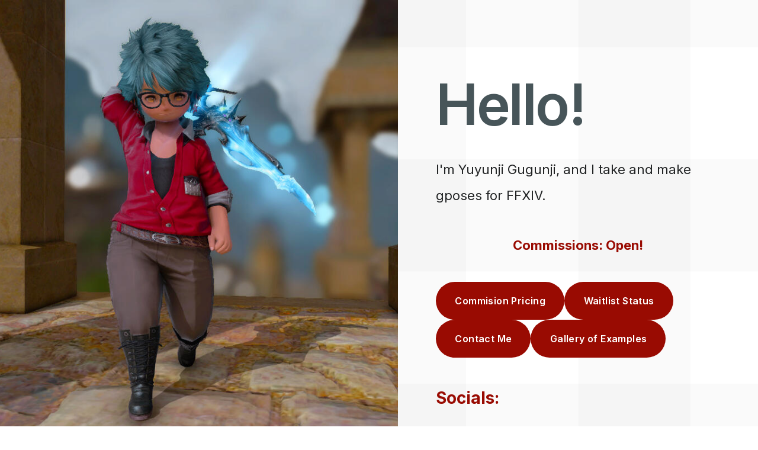

--- FILE ---
content_type: text/html
request_url: https://yuyunjicomms.carrd.co/
body_size: 22148
content:
<!DOCTYPE HTML><html lang="en"><head><title>Yuyunji Gugunji Commissions</title><meta charset="utf-8" /><meta name="viewport" content="width=device-width,initial-scale=1" /><meta name="color-scheme" content="light only" /><meta name="description" content="Contact and commission information for Yuyunji for FFXIV" /><meta property="og:site_name" content="Yuyunji Gugunji Commissions" /><meta property="og:title" content="Yuyunji Gugunji Commissions" /><meta property="og:type" content="website" /><meta property="og:description" content="Contact and commission information for Yuyunji for FFXIV" /><meta property="og:image" content="https://yuyunjicomms.carrd.co/assets/images/card.jpg?v=1303a71c" /><meta property="og:image:type" content="image/jpeg" /><meta property="og:image:width" content="1280" /><meta property="og:image:height" content="800" /><meta property="og:url" content="https://yuyunjicomms.carrd.co" /><meta property="twitter:card" content="summary_large_image" /><link rel="canonical" href="https://yuyunjicomms.carrd.co" /><link href="https://fonts.googleapis.com/css?display=swap&family=Inter:600,600italic,400,400italic,700,700italic,900,900italic,500,500italic" rel="stylesheet" type="text/css" /><link rel="icon" type="image/png" href="assets/images/favicon.png?v=1303a71c" /><link rel="apple-touch-icon" href="assets/images/apple-touch-icon.png?v=1303a71c" /><style>html,body,div,span,applet,object,iframe,h1,h2,h3,h4,h5,h6,p,blockquote,pre,a,abbr,acronym,address,big,cite,code,del,dfn,em,img,ins,kbd,q,s,samp,small,strike,strong,sub,sup,tt,var,b,u,i,center,dl,dt,dd,ol,ul,li,fieldset,form,label,legend,table,caption,tbody,tfoot,thead,tr,th,td,article,aside,canvas,details,embed,figure,figcaption,footer,header,hgroup,menu,nav,output,ruby,section,summary,time,mark,audio,video{margin:0;padding:0;border:0;font-size:100%;font:inherit;vertical-align:baseline;}article,aside,details,figcaption,figure,footer,header,hgroup,menu,nav,section{display:block;}body{line-height:1;}ol,ul{list-style:none;}blockquote,q{quotes:none;}blockquote:before,blockquote:after,q:before,q:after{content:'';content:none;}table{border-collapse:collapse;border-spacing:0;}body{-webkit-text-size-adjust:none}mark{background-color:transparent;color:inherit}input::-moz-focus-inner{border:0;padding:0}input[type="text"],input[type="email"],select,textarea{-moz-appearance:none;-webkit-appearance:none;-ms-appearance:none;appearance:none}*, *:before, *:after {box-sizing: border-box;}body {line-height: 1.0;min-height: var(--viewport-height);min-width: 320px;overflow-x: hidden;word-wrap: break-word;}#bg:before {content: '';display: block;height: 100%;left: 0;position: absolute;top: 0;width: 100%;z-index: 1;}#bg {background-attachment: scroll;height: var(--background-height);left: 0;pointer-events: none;position: fixed;top: 0;transform: scale(1);width: calc(100% - 38rem);z-index: 0;right: auto;background-color: #C2C2C2;}#bg.slideshow-background > .slow {animation-duration: 80s;}#bg.slideshow-background > .normal {animation-duration: 60s;}#bg.slideshow-background > .fast {animation-duration: 40s;}#bg.slideshow-background > div {transition-duration: 1.5s;}:root {--background-height: 100vh;--site-language-alignment: left;--site-language-direction: ltr;--site-language-flex-alignment: flex-start;--site-language-indent-left: 1;--site-language-indent-right: 0;--viewport-height: 100vh;}html {font-size: 17pt;}u {text-decoration: underline;}strong {color: inherit;font-weight: bolder;}em {font-style: italic;}code {background-color: rgba(144,144,144,0.25);border-radius: 0.25em;font-family: 'Lucida Console', 'Courier New', monospace;font-size: 0.9em;font-weight: normal;letter-spacing: 0;margin: 0 0.25em;padding: 0.25em 0.5em;text-indent: 0;}mark {background-color: rgba(144,144,144,0.25);}s {text-decoration: line-through;}sub {font-size: smaller;vertical-align: sub;}sup {font-size: smaller;vertical-align: super;}a {color: inherit;text-decoration: underline;transition: color 0.25s ease;}#wrapper {-webkit-overflow-scrolling: touch;align-items: stretch;display: flex;flex-direction: row;justify-content: flex-end;min-height: var(--viewport-height);overflow: hidden;position: relative;z-index: 2;padding: 0 0 0 6rem;}#main {--alignment: left;--flex-alignment: flex-start;--indent-left: 1;--indent-right: 0;--border-radius-tl: 0;--border-radius-tr: 0;--border-radius-br: 0;--border-radius-bl: 0;align-items: center;display: flex;flex-grow: 0;flex-shrink: 0;justify-content: center;max-width: 100%;position: relative;text-align: var(--alignment);z-index: 1;background-color: #FFFFFF;background-image: url('data:image/svg+xml;charset=utf8,%3Csvg%20xmlns%3D%22http%3A%2F%2Fwww.w3.org%2F2000%2Fsvg%22%20viewBox%3D%220%200%20512%20512%22%20width%3D%22512%22%20height%3D%22512%22%20preserveAspectRatio%3D%22none%22%3E%20%3Cstyle%3E%20rect%20%7B%20fill%3A%20rgba(0,0,0,0.039)%3B%20opacity%3A%200.5%3B%20%7D%20%3C%2Fstyle%3E%20%3Crect%20x%3D%220%25%22%20y%3D%220%25%22%20width%3D%2250%25%22%20height%3D%2250%25%22%20%2F%3E%20%3Crect%20x%3D%2250%25%22%20y%3D%2250%25%22%20width%3D%2250%25%22%20height%3D%2250%25%22%20%2F%3E%20%3Crect%20x%3D%2250%25%22%20y%3D%220%25%22%20width%3D%2250%25%22%20height%3D%2250%25%22%20style%3D%22opacity%3A%201%22%20%2F%3E%3C%2Fsvg%3E');background-size: 379px;background-position: center;background-repeat: repeat;transition: opacity 1s ease 0s,transform 1s ease 0s;}#main > .inner {--padding-horizontal: 4rem;--padding-vertical: 8rem;--spacing: 2.5rem;--width: 38rem;border-radius: var(--border-radius-tl) var(--border-radius-tr) var(--border-radius-br) var(--border-radius-bl);max-width: 100%;position: relative;width: var(--width);z-index: 1;padding: var(--padding-vertical) var(--padding-horizontal);}#main > .inner > header {margin-bottom: var(--spacing);}#main > .inner > footer {margin-top: var(--spacing);}#main > .inner > * > * {margin-top: var(--spacing);margin-bottom: var(--spacing);}#main > .inner > * > :first-child {margin-top: 0 !important;}#main > .inner > * > :last-child {margin-bottom: 0 !important;}#main > .inner > .full {margin-left: calc(var(--padding-horizontal) * -1);max-width: calc(100% + calc(var(--padding-horizontal) * 2) + 0.4725px);width: calc(100% + calc(var(--padding-horizontal) * 2) + 0.4725px);}#main > .inner > .full:first-child {border-top-left-radius: inherit;border-top-right-radius: inherit;margin-top: calc(var(--padding-vertical) * -1) !important;}#main > .inner > .full:last-child {border-bottom-left-radius: inherit;border-bottom-right-radius: inherit;margin-bottom: calc(var(--padding-vertical) * -1) !important;}#main > .inner > .full.screen {border-radius: 0 !important;max-width: 100vw;position: relative;width: 100vw;left: auto;margin-left: calc(-100vw + var(--padding-horizontal));right: -100%;}#main > .inner > * > .full {margin-left: calc(-4rem);max-width: calc(100% + 8rem + 0.4725px);width: calc(100% + 8rem + 0.4725px);}#main > .inner > * > .full.screen {border-radius: 0 !important;max-width: 100vw;position: relative;width: 100vw;left: auto;margin-left: calc(-100vw + 4rem);right: -100%;}#main > .inner > .active > .full:first-child {margin-top: -8rem !important;border-top-left-radius: inherit;border-top-right-radius: inherit;}#main > .inner > .active {border-top-left-radius: inherit;border-top-right-radius: inherit;border-bottom-left-radius: inherit;border-bottom-right-radius: inherit;}#main > .inner > .active > .full:last-child {border-bottom-left-radius: inherit;border-bottom-right-radius: inherit;margin-bottom: -8rem !important;}body.is-loading #main {opacity: 0;transform: translateX(0.9rem);}#main > .inner > header, #main > .inner > footer {transition: opacity 0.375s ease-in-out 0.5625s,visibility 0.375s linear 0.5625s;}#main > .inner > header.hidden, #main > .inner > footer.hidden {transition: opacity 0.375s ease-in-out, visibility 0.375s;opacity: 0;visibility: hidden;}#main > .inner > section {transition: opacity 0.75s ease-in-out 0.375s,min-height 0.375s ease-in-out, max-height 0.375s ease-in-out;}#main > .inner > section.inactive {opacity: 0;transition: opacity 0.375s ease-in-out;}body.is-instant #main, body.is-instant #main > .inner > *,body.is-instant #main > .inner > section > * {transition: none !important;}body.is-instant:after {display: none !important;transition: none !important;}@keyframes loading-spinner {0% {transform: rotate(0deg);}100% {transform: rotate(360deg);}}.deferred:before {content: '';display: block;width: 4rem;height: 4rem;position: absolute;top: 50%;left: 50%;margin: -2rem 0 0 -2rem;animation: loading-spinner 1s infinite linear;transition: opacity 0.25s ease;transition-delay: 0.5s;opacity: 0;z-index: -1;background-image: url('[data-uri]');background-position: center;background-repeat: no-repeat;background-size: 3rem;}.deferred.loading:before {opacity: 0.35;z-index: 0;}.slideshow-background:after {content: '';display: block;width: 4rem;height: 4rem;position: absolute;top: 50%;left: 50%;margin: -2rem 0 0 -2rem;animation: loading-spinner 1s infinite linear;transition: opacity 0.25s ease;transition-delay: 1s;opacity: 0;pointer-events: none;z-index: -1;background-image: url('[data-uri]');background-position: center;background-repeat: no-repeat;background-size: 3rem;}.slideshow-background.is-loading:after {opacity: 0.35;z-index: 0;}.slideshow-background > div {background-size: cover;position: absolute;top: 0;left: 0;width: 100% !important;height: 100% !important;opacity: 0;z-index: -2;animation-timing-function: linear;animation-iteration-count: infinite;animation-direction: alternate;}.slideshow-background > .initial {transition: none;}.slideshow-background > .visible {opacity: 1;}.slideshow-background > .top {z-index: -1;}.slideshow-background.instant > div {visibility: hidden;}.slideshow-background.instant > .visible {visibility: visible;}.slideshow-background.crossfade > div {transition: opacity 2s ease-in-out;visibility: hidden;}.slideshow-background.crossfade > .visible {visibility: visible;}.slideshow-background.fade > div {transition: opacity 2s ease-in-out;visibility: visible;}.slideshow-background.fade > .visible {visibility: visible;}.slideshow-background > .left, .slideshow-background > .right {width: 150% !important;}.slideshow-background > .up, .slideshow-background > .down {height: 150% !important;}.slideshow-background > .in, .slideshow-background > .out {transform-origin: 50% 50%;}.slideshow-background > .left.is-playing {animation-name: slideshow-background-left;}.slideshow-background > .right.is-playing {animation-name: slideshow-background-right;}.slideshow-background > .up.is-playing {animation-name: slideshow-background-up;}.slideshow-background > .down.is-playing {animation-name: slideshow-background-down;}.slideshow-background > .in.is-playing {animation-name: slideshow-background-in;}.slideshow-background > .out.is-playing {animation-name: slideshow-background-out;}.slideshow-background > .slow {animation-duration: 60s;}.slideshow-background > .normal {animation-duration: 45s;}.slideshow-background > .fast {animation-duration: 30s;}@keyframes slideshow-background-left {from {transform: translateX(0);}to {transform: translateX(-25%);}}@keyframes slideshow-background-right {from {transform: translateX(-25%);}to {transform: translateX(0);}}@keyframes slideshow-background-up {from {transform: translateY(0);}to {transform: translateY(-25%);}}@keyframes slideshow-background-down {from {transform: translateY(-25%);}to {transform: translateY(0);}}@keyframes slideshow-background-in {from {transform: scale(1);}to {transform: scale(2);}}@keyframes slideshow-background-out {from {transform: scale(2);}to {transform: scale(1);}}h1, h2, h3, p {direction: var(--site-language-direction);position: relative;}h1 span.p, h2 span.p, h3 span.p, p span.p {display: block;position: relative;}h1 span[style], h2 span[style], h3 span[style], p span[style], h1 strong, h2 strong, h3 strong, p strong, h1 a, h2 a, h3 a, p a, h1 code, h2 code, h3 code, p code, h1 mark, h2 mark, h3 mark, p mark {-webkit-text-fill-color: currentcolor;}h1.style2, h2.style2, h3.style2, p.style2 {color: #475559;font-family: 'Inter', sans-serif;letter-spacing: -0.15rem;width: 100%;font-size: 6em;line-height: 1;font-weight: 600;}h1.style2 mark, h2.style2 mark, h3.style2 mark, p.style2 mark {color: #0019FF;background-color: transparent;}h1.style2 a, h2.style2 a, h3.style2 a, p.style2 a {text-decoration: underline;}h1.style2 a:hover, h2.style2 a:hover, h3.style2 a:hover, p.style2 a:hover {text-decoration: none;}h1.style2 span.p:nth-child(n + 2), h2.style2 span.p:nth-child(n + 2), h3.style2 span.p:nth-child(n + 2), p.style2 span.p:nth-child(n + 2) {margin-top: 1rem;}#text04 {color: #212324;font-family: 'Inter', sans-serif;font-size: 1.375em;line-height: 2;font-weight: 400;}#text04 strong {color: #475559;}#text04 mark {color: #4D4D4D;background-color: transparent;}#text04 a {color: #0B9695;text-decoration: underline;}#text04 a:hover {text-decoration: none;}#text04 span.p:nth-child(n + 2) {margin-top: 1rem;}#text03 {text-align: center;color: #990B02;font-family: 'Inter', sans-serif;font-size: 1.375em;line-height: 2;font-weight: 700;}#text03 strong {color: #475559;}#text03 mark {color: #4D4D4D;background-color: transparent;}#text03 a {color: #0B9695;text-decoration: underline;}#text03 a:hover {text-decoration: none;}#text03 span.p:nth-child(n + 2) {margin-top: 1rem;}h1.style1, h2.style1, h3.style1, p.style1 {color: #990B02;font-family: 'Inter', sans-serif;font-size: 1.75em;line-height: 2;font-weight: 700;}h1.style1 strong, h2.style1 strong, h3.style1 strong, p.style1 strong {color: #475559;}h1.style1 mark, h2.style1 mark, h3.style1 mark, p.style1 mark {color: #4D4D4D;background-color: transparent;}h1.style1 a, h2.style1 a, h3.style1 a, p.style1 a {color: #0B9695;text-decoration: underline;}h1.style1 a:hover, h2.style1 a:hover, h3.style1 a:hover, p.style1 a:hover {text-decoration: none;}h1.style1 span.p:nth-child(n + 2), h2.style1 span.p:nth-child(n + 2), h3.style1 span.p:nth-child(n + 2), p.style1 span.p:nth-child(n + 2) {margin-top: 1rem;}#text09 {text-align: center;color: #990B02;font-family: 'Inter', sans-serif;font-size: 2.875em;line-height: 2;font-weight: 900;}#text09 strong {color: #475559;}#text09 mark {color: #4D4D4D;background-color: transparent;}#text09 a {color: #0B9695;text-decoration: underline;}#text09 a:hover {text-decoration: none;}#text09 span.p:nth-child(n + 2) {margin-top: 1rem;}#text05 {color: #212324;font-family: 'Inter', sans-serif;letter-spacing: -0.15rem;width: 100%;font-size: 1.25em;line-height: 1;font-weight: 400;}#text05 mark {color: #0019FF;background-color: transparent;}#text05 a {text-decoration: underline;}#text05 a:hover {text-decoration: none;}#text05 span.p:nth-child(n + 2) {margin-top: 1rem;}#text02 {text-align: center;color: #990B02;font-family: 'Inter', sans-serif;font-size: 2.375em;line-height: 2;font-weight: 500;}#text02 strong {color: #475559;}#text02 mark {color: #4D4D4D;background-color: transparent;}#text02 a {color: #0B9695;text-decoration: underline;}#text02 a:hover {text-decoration: none;}#text02 span.p:nth-child(n + 2) {margin-top: 1rem;}#text10 {color: #212324;font-family: 'Inter', sans-serif;letter-spacing: -0.15rem;width: 100%;font-size: 1.5em;line-height: 1;font-weight: 500;}#text10 mark {color: #0019FF;background-color: transparent;}#text10 a {text-decoration: underline;}#text10 a:hover {text-decoration: none;}#text10 span.p:nth-child(n + 2) {margin-top: 1rem;}#text07 {text-align: center;color: #990B02;font-family: 'Inter', sans-serif;font-size: 2.375em;line-height: 2;font-weight: 500;}#text07 strong {color: #475559;}#text07 mark {color: #4D4D4D;background-color: transparent;}#text07 a {color: #0B9695;text-decoration: underline;}#text07 a:hover {text-decoration: none;}#text07 span.p:nth-child(n + 2) {margin-top: 1rem;}#text15 {color: #212324;font-family: 'Inter', sans-serif;letter-spacing: -0.15rem;width: 100%;font-size: 1.25em;line-height: 1;font-weight: 400;}#text15 mark {color: #0019FF;background-color: transparent;}#text15 a {text-decoration: underline;}#text15 a:hover {text-decoration: none;}#text15 span.p:nth-child(n + 2) {margin-top: 1rem;}#text08 {text-align: center;color: #212324;font-family: 'Inter', sans-serif;letter-spacing: -0.15rem;width: 100%;font-size: 2em;line-height: 1;font-weight: 600;}#text08 mark {color: #0019FF;background-color: transparent;}#text08 a {text-decoration: underline;}#text08 a:hover {text-decoration: none;}#text08 span.p:nth-child(n + 2) {margin-top: 1rem;}#text11 {text-align: center;color: #212324;font-family: 'Inter', sans-serif;letter-spacing: -0.15rem;width: 100%;font-size: 2em;line-height: 1;font-weight: 600;}#text11 mark {color: #0019FF;background-color: transparent;}#text11 a {text-decoration: underline;}#text11 a:hover {text-decoration: none;}#text11 span.p:nth-child(n + 2) {margin-top: 1rem;}#text12 {text-align: center;color: #212324;font-family: 'Inter', sans-serif;letter-spacing: -0.15rem;width: 100%;font-size: 2em;line-height: 1;font-weight: 600;}#text12 mark {color: #0019FF;background-color: transparent;}#text12 a {text-decoration: underline;}#text12 a:hover {text-decoration: none;}#text12 span.p:nth-child(n + 2) {margin-top: 1rem;}#text13 {text-align: center;color: #212324;font-family: 'Inter', sans-serif;letter-spacing: -0.15rem;width: 100%;font-size: 2em;line-height: 1;font-weight: 600;}#text13 mark {color: #0019FF;background-color: transparent;}#text13 a {text-decoration: underline;}#text13 a:hover {text-decoration: none;}#text13 span.p:nth-child(n + 2) {margin-top: 1rem;}#text14 {color: #212324;font-family: 'Inter', sans-serif;letter-spacing: -0.15rem;width: 100%;font-size: 1.25em;line-height: 1;font-weight: 400;}#text14 mark {color: #0019FF;background-color: transparent;}#text14 a {text-decoration: underline;}#text14 a:hover {text-decoration: none;}#text14 span.p:nth-child(n + 2) {margin-top: 1rem;}#text16 {text-align: center;color: #990B02;font-family: 'Inter', sans-serif;font-size: 2.375em;line-height: 2;font-weight: 500;}#text16 strong {color: #475559;}#text16 mark {color: #4D4D4D;background-color: transparent;}#text16 a {color: #0B9695;text-decoration: underline;}#text16 a:hover {text-decoration: none;}#text16 span.p:nth-child(n + 2) {margin-top: 1rem;}#text18 {text-align: center;color: #212324;font-family: 'Inter', sans-serif;letter-spacing: -0.15rem;width: 100%;font-size: 2em;line-height: 1;font-weight: 600;}#text18 mark {color: #0019FF;background-color: transparent;}#text18 a {text-decoration: underline;}#text18 a:hover {text-decoration: none;}#text18 span.p:nth-child(n + 2) {margin-top: 1rem;}#text17 {color: #212324;font-family: 'Inter', sans-serif;letter-spacing: -0.15rem;width: 100%;font-size: 1.25em;line-height: 1;font-weight: 400;}#text17 mark {color: #0019FF;background-color: transparent;}#text17 a {text-decoration: underline;}#text17 a:hover {text-decoration: none;}#text17 span.p:nth-child(n + 2) {margin-top: 1rem;}#text19 {text-align: center;color: #990B02;font-family: 'Inter', sans-serif;font-size: 2.875em;line-height: 2;font-weight: 900;}#text19 strong {color: #475559;}#text19 mark {color: #4D4D4D;background-color: transparent;}#text19 a {color: #0B9695;text-decoration: underline;}#text19 a:hover {text-decoration: none;}#text19 span.p:nth-child(n + 2) {margin-top: 1rem;}#text20 {text-align: center;color: #212324;font-family: 'Inter', sans-serif;letter-spacing: -0.15rem;width: 100%;font-size: 2em;line-height: 1;font-weight: 600;}#text20 mark {color: #0019FF;background-color: transparent;}#text20 a {text-decoration: underline;}#text20 a:hover {text-decoration: none;}#text20 span.p:nth-child(n + 2) {margin-top: 1rem;}#text23 {text-align: center;color: #212324;font-family: 'Inter', sans-serif;letter-spacing: -0.15rem;width: 100%;font-size: 2em;line-height: 1;font-weight: 600;}#text23 mark {color: #0019FF;background-color: transparent;}#text23 a {text-decoration: underline;}#text23 a:hover {text-decoration: none;}#text23 span.p:nth-child(n + 2) {margin-top: 1rem;}#text21 {text-align: center;color: #990B02;font-family: 'Inter', sans-serif;font-size: 2.875em;line-height: 2;font-weight: 900;}#text21 strong {color: #475559;}#text21 mark {color: #4D4D4D;background-color: transparent;}#text21 a {color: #0B9695;text-decoration: underline;}#text21 a:hover {text-decoration: none;}#text21 span.p:nth-child(n + 2) {margin-top: 1rem;}#text22 {color: #212324;font-family: 'Inter', sans-serif;letter-spacing: -0.15rem;width: 100%;font-size: 1.25em;line-height: 1;font-weight: 400;}#text22 mark {color: #0019FF;background-color: transparent;}#text22 a {text-decoration: underline;}#text22 a:hover {text-decoration: none;}#text22 span.p:nth-child(n + 2) {margin-top: 1rem;}#text24 {text-align: center;color: #990B02;font-family: 'Inter', sans-serif;font-size: 2.875em;line-height: 2;font-weight: 900;}#text24 strong {color: #475559;}#text24 mark {color: #4D4D4D;background-color: transparent;}#text24 a {color: #0B9695;text-decoration: underline;}#text24 a:hover {text-decoration: none;}#text24 span.p:nth-child(n + 2) {margin-top: 1rem;}.buttons {cursor: default;display: flex;justify-content: var(--flex-alignment);letter-spacing: 0;padding: 0;}.buttons li {max-width: 100%;}.buttons li a {align-items: center;justify-content: center;max-width: 100%;text-align: center;text-decoration: none;vertical-align: middle;white-space: nowrap;}.buttons.style1 {gap: 1rem;flex-direction: row;flex-wrap: wrap;}.buttons.style1 li a {display: inline-block;width: auto;height: 4rem;line-height: 4rem;padding: 0 2rem;vertical-align: middle;font-family: 'Inter', sans-serif;letter-spacing: 0.025rem;padding-left: calc(0.025rem + 2rem);font-size: 1em;font-weight: 600;border-radius: 2.5rem;direction: var(--site-language-direction);overflow: hidden;text-overflow: ellipsis;transition: transform 0.25s ease, color 0.25s ease, background-color 0.25s ease, border-color 0.25s ease;}.buttons.style1 .button {background-color: #990B02;color: #FFFFFF;}.buttons.style1 .button:hover {background-color: #E06960 !important;}.buttons.style1 li a:hover {transform: scale(1.0425);}#buttons02 .n01:hover {background-color: #E06960 !important;}#buttons03 .n01:hover {background-color: #E06960 !important;}#buttons04 .n01:hover {background-color: #E06960 !important;}#buttons05 .n01:hover {background-color: #E06960 !important;}#buttons06 .n01:hover {background-color: #E06960 !important;}.icons {display: flex;flex-wrap: wrap;justify-content: var(--flex-alignment);letter-spacing: 0;padding: 0;}.icons li {position: relative;z-index: 1;}.icons li a {align-items: center;display: flex;justify-content: center;}.icons li a svg {display: block;position: relative;}.icons li a + svg {display: block;height: 100%;left: 0;pointer-events: none;position: absolute;top: 0;width: 100%;z-index: -1;}.icons li a .label {display: none;}.icons.style1 {font-size: 1.5em;gap: 1.125rem;}.icons.style1 li a {border-radius: 100%;height: 2em;width: 2em;transition: transform 0.25s ease, color 0.25s ease, background-color 0.25s ease, border-color 0.25s ease;}.icons.style1 li a svg {height: 60%;width: 60%;transition: fill 0.25s ease;}.icons.style1 a {background-color: #D3DBDE;}.icons.style1 a svg {fill: #0B9695;}.icons.style1 a:hover {background-color: #E06960 !important;}.icons.style1 li a + svg {transition: transform 0.25s ease, fill 0.25s ease, stroke 0.25s ease;}.icons.style1 li a:hover {transform: scale(1.1125);}.icons.style1 li a:hover + svg {transform: scale(1.1125);}#icons01 .n01 {background-color: #990B02;}#icons01 .n01 svg {fill: #FFFFFF;}#icons01 .n02 {background-color: #990B02;}#icons01 .n02 svg {fill: #FFFFFF;}#icons01 .n03 {background-color: #990B02;}#icons01 .n03 svg {fill: #FFFFFF;}.list {display: block;}.list ul, .list ol {display: inline-block;max-width: 100%;text-align: var(--site-language-alignment);vertical-align: middle;}.list ul li, .list ol li {direction: var(--site-language-direction);display: flex;position: relative;}.list ul li:before, .list ol li:before {background-repeat: no-repeat;content: '';display: block;flex-grow: 0;flex-shrink: 0;font-variant: normal !important;letter-spacing: 0 !important;order: 1;position: relative;}.list ul li:after, .list ol li:after {content: '';display: block;flex-grow: 0;flex-shrink: 0;order: 2;pointer-events: none;}.list ul li p, .list ol li p {flex-grow: 1;flex-shrink: 1;order: 3;}.list ul li:first-child, .list ol li:first-child {margin-top: 0 !important;}#list01 {color: #212324;font-family: 'Inter', sans-serif;letter-spacing: -0.15rem;font-size: 1.25em;line-height: 1;font-weight: 400;}#list01 strong {color: #475559;}#list01 mark {color: #0019FF;background-color: transparent;}#list01 a {color: #990B02;text-decoration: underline;}#list01 a:hover {color: #E06960;}#list01 ul {width: 100%;}#list01 ul li {margin-top: 0.5rem;}#list01 ul li:after {width: 0.78125rem;}#list01 ul li:before {background-image: url('data:image/svg+xml;charset=utf8,%3Csvg%20xmlns%3D%22http%3A%2F%2Fwww.w3.org%2F2000%2Fsvg%22%20x%3D%220px%22%20y%3D%220px%22%20viewBox%3D%220%200%2040%2040%22%3E%3Ccircle%20cx%3D%2220%22%20cy%3D%2220%22%20r%3D%2210%22%20fill%3D%22%23212324%22%20%2F%3E%3C%2Fsvg%3E');border-radius: 2.5rem;background-position: left 60%;background-repeat: no-repeat;background-size: contain;height: 1.25rem;line-height: 1.25rem;min-width: 0.5859375rem;}#list02 {color: #212324;font-family: 'Inter', sans-serif;letter-spacing: -0.15rem;font-size: 1.25em;line-height: 1;font-weight: 400;}#list02 strong {color: #475559;}#list02 mark {color: #0019FF;background-color: transparent;}#list02 a {color: #990B02;text-decoration: underline;}#list02 a:hover {color: #E06960;}#list02 ul {width: 100%;}#list02 ul li {margin-top: 0.5rem;}#list02 ul li:after {width: 0.78125rem;}#list02 ul li:before {background-image: url('data:image/svg+xml;charset=utf8,%3Csvg%20xmlns%3D%22http%3A%2F%2Fwww.w3.org%2F2000%2Fsvg%22%20x%3D%220px%22%20y%3D%220px%22%20viewBox%3D%220%200%2040%2040%22%3E%3Ccircle%20cx%3D%2220%22%20cy%3D%2220%22%20r%3D%2210%22%20fill%3D%22%23212324%22%20%2F%3E%3C%2Fsvg%3E');border-radius: 2.5rem;background-position: left 60%;background-repeat: no-repeat;background-size: contain;height: 1.25rem;line-height: 1.25rem;min-width: 0.5859375rem;}#list03 {color: #212324;font-family: 'Inter', sans-serif;letter-spacing: -0.15rem;font-size: 1.25em;line-height: 1;font-weight: 400;}#list03 strong {color: #475559;}#list03 mark {color: #0019FF;background-color: transparent;}#list03 a {color: #990B02;text-decoration: underline;}#list03 a:hover {color: #E06960;}#list03 ul {width: 100%;}#list03 ul li {margin-top: 0.5rem;}#list03 ul li:after {width: 0.78125rem;}#list03 ul li:before {background-image: url('data:image/svg+xml;charset=utf8,%3Csvg%20xmlns%3D%22http%3A%2F%2Fwww.w3.org%2F2000%2Fsvg%22%20x%3D%220px%22%20y%3D%220px%22%20viewBox%3D%220%200%2040%2040%22%3E%3Ccircle%20cx%3D%2220%22%20cy%3D%2220%22%20r%3D%2210%22%20fill%3D%22%23212324%22%20%2F%3E%3C%2Fsvg%3E');border-radius: 2.5rem;background-position: left 60%;background-repeat: no-repeat;background-size: contain;height: 1.25rem;line-height: 1.25rem;min-width: 0.5859375rem;}.image {display: block;line-height: 0;max-width: 100%;position: relative;}.image .frame {-webkit-backface-visibility: hidden;-webkit-transform: translate3d(0, 0, 0);display: inline-block;max-width: 100%;overflow: hidden;vertical-align: top;width: 100%;}.image .frame img {border-radius: 0 !important;max-width: 100%;vertical-align: top;width: inherit;}.image.full .frame {display: block;}.image.full:first-child .frame {border-top-left-radius: inherit;border-top-right-radius: inherit;}.image.full:last-child .frame {border-bottom-left-radius: inherit;border-bottom-right-radius: inherit;}#image01 .frame {width: 30.625rem;transition: none;}#image01 .frame img {transition: none;}#image02 .frame {width: 30.625rem;transition: none;}#image02 .frame img {transition: none;}#image03 .frame {width: 30.625rem;transition: none;}#image03 .frame img {transition: none;}#image04 .frame {width: 35.625rem;transition: none;}#image04 .frame img {transition: none;}hr {border: 0;padding: 0;position: relative;width: 100%;}hr:before {content: '';display: inline-block;max-width: 100%;vertical-align: middle;}#divider01:before {width: 100%;border-top: solid 3px #990B02;height: 3px;margin-top: -1.5px;}#divider03:before {width: 100%;border-top: solid 3px #990B02;height: 3px;margin-top: -1.5px;}#divider02:before {width: 100%;border-top: solid 3px #990B02;height: 3px;margin-top: -1.5px;}.gallery .inner {display: inline-block;max-width: 100%;vertical-align: middle;}.gallery ul {display: flex;flex-wrap: wrap;justify-content: var(--flex-alignment);}.gallery ul li {position: relative;}.gallery ul li .thumbnail {border-radius: inherit;position: relative;}.gallery ul li .frame {-webkit-backface-visibility: hidden;-webkit-transform: translate3d(0, 0, 0);display: inline-block;overflow: hidden;vertical-align: top;}.gallery ul li img {margin: 0;max-width: 100%;vertical-align: top;width: auto;}.gallery ul li .caption {width: 100%;}.gallery ul li .caption p {width: 100%;}@keyframes gallery-modal-spinner {0% {transform: rotate(0deg);}100% {transform: rotate(360deg);}}.gallery-modal {-webkit-tap-highlight-color: rgba(0,0,0,0);align-items: center;background-color: rgba(10,10,10,0.85);display: flex;flex-direction: column;height: 100%;justify-content: center;left: 0;opacity: 0;outline: 0;pointer-events: none;position: fixed;top: 0;touch-action: pan-x pinch-zoom;transition: opacity 0.5s ease, visibility 0.5s, z-index 0.5s, background-color 0.5s ease;user-select: none;visibility: hidden;width: 100%;z-index: 0;}.gallery-modal:before {animation: gallery-modal-spinner 1s infinite linear;background-image: url('[data-uri]');background-position: center;background-repeat: no-repeat;background-size: 4rem;content: '';display: block;height: 4rem;left: 50%;margin: -2rem 0 0 -2rem;opacity: 0;position: absolute;top: 50%;transition: opacity 0.25s ease;transition-delay: 0.5s;width: 4rem;}.gallery-modal .inner {opacity: 0;transform: translateY(0.75em);transition: all 0.5s ease;}.gallery-modal .inner img {box-shadow: 0 1em 3em 0 rgba(0,0,0,0.35);display: block;max-height: 85vh;max-width: 80vw;}.gallery-modal .nav {background-image: url('[data-uri]');background-position: center;background-repeat: no-repeat;background-size: 3rem;cursor: pointer;height: 40%;max-width: 10vw;min-height: 6rem;opacity: 0.25;position: fixed;top: 30%;transition: opacity 0.25s ease, transform 0.5s ease;width: 8rem;}.gallery-modal .nav:hover {opacity: 1;}.gallery-modal .nav.next {right: 0;}.gallery-modal .nav.previous {left: 0;transform: scaleX(-1);}.gallery-modal .close {background-image: url('[data-uri]');background-position: top 1rem right 1rem;background-repeat: no-repeat;background-size: 3rem;cursor: pointer;display: block;height: 6rem;opacity: 0.25;position: absolute;right: 0;top: 0;transition: opacity 0.25s ease, transform 0.5s ease;width: 6rem;}.gallery-modal .close:hover {opacity: 1;}.gallery-modal.visible {opacity: 1;pointer-events: auto;visibility: visible;z-index: 10000;}.gallery-modal.visible:before {opacity: 1;}.gallery-modal.loaded:before {opacity: 0 !important;transition-delay: 0s !important;}.gallery-modal.loaded .inner {opacity: 1;transform: translateY(0);}.gallery-modal.switching .inner {transition: opacity 0.375s ease, transform 0.5s ease;}.gallery-modal.switching.from-left .inner {transform: translateY(0) translateX(-1.5em);}.gallery-modal.switching.from-right .inner {transform: translateY(0) translateX(1.5em);}.gallery-modal.switching.done .inner {transition: opacity 0.375s ease;transform: translateY(0) translateX(0);}.gallery-modal.zooming {background-color: rgba(0,0,0,1);}.gallery-modal.zooming .nav.next {opacity: 0;pointer-events: none;transform: translateX(50%);}.gallery-modal.zooming .nav.previous {opacity: 0;pointer-events: none;transform: translateX(-50%) scaleX(-1);}.gallery-modal.zooming .close {opacity: 0;pointer-events: none;transform: translateX(50%) translateY(-50%);}#gallery01 .inner {max-width: 100%;}#gallery01 ul li {border-radius: 0rem;display: inline-block;}#gallery01 ul li .frame {border-radius: 0rem;}#gallery01 ul {gap: 0.5rem;}#gallery01 ul li .thumbnail {display: block;transition: none;}#gallery01 ul li img {height: auto;max-height: 15rem;}#gallery01 ul li .thumbnail img {transition: none;}@media (orientation: portrait) {.gallery-modal .inner img {max-width: 100vw;}.gallery-modal .nav {background-image: none;max-width: 35%;opacity: 1;width: 8rem;}.gallery-modal .nav:before {background-color: rgba(144,144,144,0.5);background-image: url('[data-uri]');background-position: center;background-repeat: no-repeat;background-size: 1.5rem;border-radius: 3rem;content: '';display: block;height: 3rem;position: absolute;right: 1rem;top: calc(50% - 1.5rem);width: 3rem;}}@media (max-width: 1920px) {#bg {width: calc(100% - 38rem);}#main > .inner {--width: 38rem;}}@media (max-width: 1680px) {html {font-size: 12pt;}}@media (max-width: 1280px) {#bg {width: calc(100% - 38rem);}#bg.slideshow-background > .slow {animation-duration: 60s;}#bg.slideshow-background > .normal {animation-duration: 45s;}#bg.slideshow-background > .fast {animation-duration: 30s;}html {font-size: 12pt;}#main > .inner {--width: 38rem;}.gallery-modal .nav {opacity: 1;}.gallery-modal .close {opacity: 1;}}@media (max-width: 1024px) {#bg {width: calc(100% - 38rem);}#main > .inner {--width: 38rem;}}@media (max-width: 980px) {html {font-size: 11pt;}body {display: flex;flex-direction: column;background-color: #FFFFFF;}#bg {flex-grow: 1;flex-shrink: 0;max-height: 45vh;overflow: hidden;position: relative;width: 100%;}#main {border-bottom: none;border-left: none;border-radius: 0;border-right: none;box-shadow: none;width: 100%;background-color: #FFFFFF;}#main > .inner {background: none;max-width: 75%;width: auto;transition: opacity 1s ease-in-out 0s;}#wrapper {height: auto !important;min-height: 0;padding: 0;}body.is-loading #main {opacity: 1;transform: none;}body.is-loading #main > .inner {opacity: 0;}}@media (max-width: 736px) {#bg.slideshow-background > .slow {animation-duration: 40s;}#bg.slideshow-background > .normal {animation-duration: 30s;}#bg.slideshow-background > .fast {animation-duration: 20s;}html {font-size: 12pt;}#main > .inner {--padding-horizontal: 2rem;--padding-vertical: 3.5rem;--spacing: 2.5rem;max-width: 100%;}#wrapper {padding: 0;}#main > .inner > * > .full {margin-left: calc(-2rem);max-width: calc(100% + 4rem + 0.4725px);width: calc(100% + 4rem + 0.4725px);}#main > .inner > * > .full.screen {margin-left: calc(-100vw + 2rem);}#main > .inner > .active > .full:first-child {margin-top: -3.5rem !important;}#main > .inner > .active > .full:last-child {margin-bottom: -3.5rem !important;}h1.style2, h2.style2, h3.style2, p.style2 {letter-spacing: -0.13125rem;width: 100%;font-size: 3.5em;line-height: 1;}#text04 {letter-spacing: 0rem;width: 100%;font-size: 1.375em;line-height: 2;}#text03 {letter-spacing: 0rem;width: 100%;font-size: 1.375em;line-height: 2;}h1.style1, h2.style1, h3.style1, p.style1 {letter-spacing: 0rem;width: 100%;font-size: 1.75em;line-height: 2;}#text09 {letter-spacing: 0rem;width: 100%;font-size: 2.875em;line-height: 2;}#text05 {letter-spacing: -0.13125rem;width: 100%;font-size: 1.25em;line-height: 1;}#text02 {letter-spacing: 0rem;width: 100%;font-size: 2.375em;line-height: 2;}#text10 {letter-spacing: -0.13125rem;width: 100%;font-size: 1.5em;line-height: 1;}#text07 {letter-spacing: 0rem;width: 100%;font-size: 2.375em;line-height: 2;}#text15 {letter-spacing: -0.13125rem;width: 100%;font-size: 1.25em;line-height: 1;}#text08 {letter-spacing: -0.13125rem;width: 100%;font-size: 2em;line-height: 1;}#text11 {letter-spacing: -0.13125rem;width: 100%;font-size: 2em;line-height: 1;}#text12 {letter-spacing: -0.13125rem;width: 100%;font-size: 2em;line-height: 1;}#text13 {letter-spacing: -0.13125rem;width: 100%;font-size: 2em;line-height: 1;}#text14 {letter-spacing: -0.13125rem;width: 100%;font-size: 1.25em;line-height: 1;}#text16 {letter-spacing: 0rem;width: 100%;font-size: 2.375em;line-height: 2;}#text18 {letter-spacing: -0.13125rem;width: 100%;font-size: 2em;line-height: 1;}#text17 {letter-spacing: -0.13125rem;width: 100%;font-size: 1.25em;line-height: 1;}#text19 {letter-spacing: 0rem;width: 100%;font-size: 2.875em;line-height: 2;}#text20 {letter-spacing: -0.13125rem;width: 100%;font-size: 2em;line-height: 1;}#text23 {letter-spacing: -0.13125rem;width: 100%;font-size: 2em;line-height: 1;}#text21 {letter-spacing: 0rem;width: 100%;font-size: 2.875em;line-height: 2;}#text22 {letter-spacing: -0.13125rem;width: 100%;font-size: 1.25em;line-height: 1;}#text24 {letter-spacing: 0rem;width: 100%;font-size: 2.875em;line-height: 2;}.buttons.style1 {gap: 1rem;}.buttons.style1 li a {letter-spacing: 0.025rem;padding-left: calc(0.025rem + 2rem);font-size: 1em;}.icons.style1 {font-size: 1.5em;gap: 1.125rem;}#list01 {letter-spacing: -0.13125rem;font-size: 1.25em;line-height: 1;}#list01 ul li:after {width: 0.78125rem;}#list01 ul li:before {height: 1.25rem;line-height: 1.25rem;min-width: 0.5859375rem;}#list02 {letter-spacing: -0.13125rem;font-size: 1.25em;line-height: 1;}#list02 ul li:after {width: 0.78125rem;}#list02 ul li:before {height: 1.25rem;line-height: 1.25rem;min-width: 0.5859375rem;}#list03 {letter-spacing: -0.13125rem;font-size: 1.25em;line-height: 1;}#list03 ul li:after {width: 0.78125rem;}#list03 ul li:before {height: 1.25rem;line-height: 1.25rem;min-width: 0.5859375rem;}#image01 .frame {width: 30.625rem;}#image02 .frame {width: 30.625rem;}#image03 .frame {width: 30.625rem;}#image04 .frame {width: 35.625rem;}#divider01:before {width: 100rem;}#divider03:before {width: 100rem;}#divider02:before {width: 100rem;}.gallery-modal .close {background-position: top 0.5rem right 0.5rem;}#gallery01 ul li img {max-height: 11.25rem;}}@media (max-width: 480px) {#main > .inner {--spacing: 2.1875rem;}#wrapper {padding: 0;}}@media (max-width: 360px) {#main > .inner {--padding-horizontal: 1.5rem;--padding-vertical: 2.625rem;--spacing: 1.875rem;}#wrapper {padding: 0;}#main > .inner > * > .full {margin-left: calc(-1.5rem);max-width: calc(100% + 3rem + 0.4725px);width: calc(100% + 3rem + 0.4725px);}#main > .inner > * > .full.screen {margin-left: calc(-100vw + 1.5rem);}#main > .inner > .active > .full:first-child {margin-top: -2.625rem !important;}#main > .inner > .active > .full:last-child {margin-bottom: -2.625rem !important;}h1.style2, h2.style2, h3.style2, p.style2 {font-size: 3.5em;}#text04 {font-size: 1.375em;}#text03 {font-size: 1.375em;}h1.style1, h2.style1, h3.style1, p.style1 {font-size: 1.5em;}#text09 {font-size: 2em;}#text05 {font-size: 1.25em;}#text02 {font-size: 2em;}#text10 {font-size: 1.5em;}#text07 {font-size: 2em;}#text15 {font-size: 1.25em;}#text08 {font-size: 1.5em;}#text11 {font-size: 1.5em;}#text12 {font-size: 1.5em;}#text13 {font-size: 1.5em;}#text14 {font-size: 1.25em;}#text16 {font-size: 2em;}#text18 {font-size: 1.5em;}#text17 {font-size: 1.25em;}#text19 {font-size: 2em;}#text20 {font-size: 1.5em;}#text23 {font-size: 1.5em;}#text21 {font-size: 2em;}#text22 {font-size: 1.25em;}#text24 {font-size: 2em;}.buttons.style1 {gap: 0.75rem;}.icons.style1 {gap: 0.84375rem;}#list01 {font-size: 1.25em;}#list01 ul li:after {width: 0.78125rem;}#list01 ul li:before {height: 1.25rem;line-height: 1.25rem;min-width: 0.5859375rem;}#list02 {font-size: 1.25em;}#list02 ul li:after {width: 0.78125rem;}#list02 ul li:before {height: 1.25rem;line-height: 1.25rem;min-width: 0.5859375rem;}#list03 {font-size: 1.25em;}#list03 ul li:after {width: 0.78125rem;}#list03 ul li:before {height: 1.25rem;line-height: 1.25rem;min-width: 0.5859375rem;}#gallery01 ul {gap: 0.375rem;}}</style><noscript><style>body:before {background-attachment: scroll;content: '';display: block;height: var(--background-height);left: 0;pointer-events: none;position: fixed;top: 0;transform: scale(1);width: calc(100% - 38rem);z-index: 0;right: auto;background-image: url('assets/images/bg-709e9e01.jpg?v=1303a71c');background-position: center;background-repeat: no-repeat;background-size: cover;background-color: #C2C2C2;}body {overflow: auto !important;}#main {opacity: 1.0 !important;transform: none !important;transition: none !important;filter: none !important;}#main > .inner > section {opacity: 1.0 !important;transform: none !important;transition: none !important;filter: none !important;}@media (max-width: 1920px) {body:before {width: calc(100% - 38rem);}}@media (max-width: 1280px) {body:before {width: calc(100% - 38rem);}}@media (max-width: 1024px) {body:before {width: calc(100% - 38rem);}}@media (max-width: 980px) {body:before {flex-grow: 1;flex-shrink: 0;max-height: 45vh;overflow: hidden;position: relative;width: 100%;}}</style></noscript></head><body class="is-loading"><svg xmlns="http://www.w3.org/2000/svg" version="1.1" xmlns:xlink="http://www.w3.org/1999/xlink" viewBox="0 0 40 40" display="none" width="0" height="0"><symbol id="icon-0c4db87eff374f0f1ef47f8f043f0132" viewBox="0 0 40 40"><path d="M36.3,10.2c-1,1.3-2.1,2.5-3.4,3.5c0,0.2,0,0.4,0,1c0,1.7-0.2,3.6-0.9,5.3c-0.6,1.7-1.2,3.5-2.4,5.1 c-1.1,1.5-2.3,3.1-3.7,4.3c-1.4,1.2-3.3,2.3-5.3,3c-2.1,0.8-4.2,1.2-6.6,1.2c-3.6,0-7-1-10.2-3c0.4,0,1.1,0.1,1.5,0.1 c3.1,0,5.9-1,8.2-2.9c-1.4,0-2.7-0.4-3.8-1.3c-1.2-1-1.9-2-2.2-3.3c0.4,0.1,1,0.1,1.2,0.1c0.6,0,1.2-0.1,1.7-0.2 c-1.4-0.3-2.7-1.1-3.7-2.3s-1.4-2.6-1.4-4.2v-0.1c1,0.6,2,0.9,3,0.9c-1-0.6-1.5-1.3-2.2-2.4c-0.6-1-0.9-2.1-0.9-3.3s0.3-2.3,1-3.4 c1.5,2.1,3.6,3.6,6,4.9s4.9,2,7.6,2.1c-0.1-0.6-0.1-1.1-0.1-1.4c0-1.8,0.8-3.5,2-4.7c1.2-1.2,2.9-2,4.7-2c2,0,3.6,0.8,4.8,2.1 c1.4-0.3,2.9-0.9,4.2-1.5c-0.4,1.5-1.4,2.7-2.9,3.6C33.8,11.2,35.1,10.9,36.3,10.2L36.3,10.2z"/></symbol><symbol id="icon-b4ecc41beadbec7df3b3e34a22693f76" viewBox="0 0 40 40"><path d="M17.7,8.7c4.3,0,8.6,0,12.9,0c4.2,0,8,3.1,8.7,7.3c0.7,4.4-1.4,8.3-5.6,9.8c-1.2,0.4-2.5,0.5-3.8,0.7 c-0.5,0.1-0.8,0.2-0.8,0.8c0,0.6-0.2,1.3-0.4,1.9c-0.7,2-2.4,3.1-4.5,3.1c-5.7,0-11.3,0-17,0c-2.9,0-4.8-1.9-4.8-4.7 c0-5.6,0-11.2,0-16.7c0-1.6,0.4-2.1,2-2.1C8.9,8.7,13.3,8.7,17.7,8.7z M23.1,18.2c0-2.2-1.4-3.6-3.5-3.7c-1.3,0-2.4,0.5-3.3,1.3 c-0.4,0.4-0.7,0.3-1.2,0c-0.7-0.5-1.5-0.9-2.3-1.2c-1.8-0.5-4.2,0.4-4.5,2.7c-0.2,1.7,0.4,3.2,1.6,4.3c1.7,1.7,3.6,3.4,5.4,5.1 c0.3,0.3,0.6,0.3,0.9,0c1.7-1.7,3.5-3.4,5.2-5.1C22.5,20.7,23.2,19.6,23.1,18.2z M29.1,17.7c0,0.9,0,1.8,0,2.7 c0,1.6-0.3,1.5,1.5,1.5c1.6,0,2.9-0.7,3.6-2.2c0.7-1.6,0.8-3.2-0.3-4.7c-1-1.4-2.4-1.6-4-1.5c-0.6,0-0.8,0.2-0.8,0.8 C29.1,15.4,29.1,16.5,29.1,17.7z"/></symbol><symbol id="icon-6ccb4c0813be2bc032fa41b0609dbedf" viewBox="0 0 40 40"><path d="M38.8,18.8c-0.1,0.2-0.2,0.5-0.2,0.7c-0.1,0.3-0.1,0.6-0.1,0.9c0,0.1-0.1,0.2-0.1,0.3c0,0.1-0.1,0.1-0.2,0 c-0.1-0.1-0.1-0.1-0.2-0.2c-0.2-0.3-0.3-0.6-0.3-0.9c0-0.1,0-0.1,0-0.2c0.2-0.2,0.2-0.5,0.3-0.7c0.1-0.3,0.3-0.4,0.5-0.5 c0.1,0,0.2,0.1,0.2,0.1c0,0,0.1,0,0.1,0.1c0,0.1,0,0.1,0,0.2C38.8,18.7,38.8,18.8,38.8,18.8z M34.3,25.6c0.2,0.1,0.4,0.2,0.6,0.2 c0.2,0,0.4,0,0.6,0c0.3,0,0.6-0.1,0.8-0.2c0.4-0.2,0.7-0.5,0.9-0.9c0.1-0.3,0.2-0.6,0.4-0.9c0.1-0.2,0.1-0.4,0.2-0.7 c0-0.2,0.1-0.3,0.1-0.5c0.1,0,0.2,0,0.2,0.1c0,0.1,0,0.1,0,0.2c0,0.2,0.1,0.5,0.1,0.7c0,0.2,0.1,0.4,0.1,0.6 c0.1,0.3,0.1,0.5,0.3,0.7c0.1,0.1,0.1,0.2,0.1,0.3c0,0.2,0,0.3,0,0.5c0,0.1-0.1,0.1-0.1,0.2c-0.4,0.2-0.8,0.4-1.2,0.7 c-0.3,0.2-0.5,0.4-0.7,0.6c-0.3,0.3-0.6,0.6-1,0.8c-0.3,0.2-0.5,0.4-0.7,0.6c-0.1,0.2-0.3,0.3-0.3,0.6c0,0.1,0,0.2-0.1,0.3 c-0.1,0.4-0.4,0.6-0.7,0.8c-0.3,0.2-0.6,0.3-1,0.2c-0.2,0-0.3,0-0.4,0.1c-0.2,0.1-0.3,0.3-0.4,0.4c-0.1,0.1-0.2,0.3-0.3,0.4 c-0.1,0.3-0.1,0.6-0.2,0.8c0,0.2-0.1,0.4,0,0.7c0.1,0.2,0.1,0.4,0.1,0.5c0,0.2,0.1,0.4,0.1,0.6c0,0.2,0,0.3-0.2,0.3 c-0.2,0.1-0.5,0.1-0.7,0.2c-0.3,0.1-0.7,0.2-1,0.3c-0.5,0.2-1,0.4-1.4,0.8c-0.3,0.2-0.5,0.5-0.8,0.8c-0.2,0.4-0.4,0.7-0.5,1.1 C27,38,27,38.4,26.9,38.8c0,0.1-0.1,0.1-0.1,0.2c0,0,0,0,0,0c0,0,0,0,0,0c-0.1,0-0.3-0.1-0.4-0.1c-0.3-0.1-0.5-0.2-0.8-0.3 c-0.1-0.1-0.3-0.1-0.4,0c0,0-0.1,0-0.1,0c-0.1-0.1-0.2-0.2-0.2-0.3c-0.2-0.5-0.6-0.8-1-1.1c-0.4-0.3-0.9-0.5-1.4-0.6 c0,0-0.1,0-0.1,0c-0.2,0-0.4,0.1-0.7,0.1c-0.5,0.2-1,0.5-1.2,1c-0.1,0.2-0.2,0.4-0.3,0.6c-0.1,0.3-0.3,0.4-0.6,0.5 c-0.5,0.1-1-0.1-1.5-0.4c-0.3-0.2-0.7-0.4-1-0.6c-0.1-0.1-0.3-0.1-0.5-0.1c-0.3,0-0.5,0.1-0.7,0.2c-0.5,0.3-0.9,0.5-1.4,0.7 c-0.2,0.1-0.4,0.1-0.7,0.2c-0.2,0-0.3-0.1-0.4-0.2c0-0.3-0.1-0.6-0.1-0.8c0-0.3-0.1-0.5-0.2-0.7c-0.3-0.4-0.6-0.6-1-0.9 c-0.3-0.2-0.7-0.4-1-0.5c-0.4-0.2-0.7-0.3-1.1-0.4c-0.3-0.1-0.6-0.1-0.9-0.2c-0.3-0.1-0.6-0.1-1-0.1c-0.2,0-0.3,0-0.5,0 c-0.3,0-0.6-0.1-0.9-0.1c-0.2,0-0.4,0-0.5-0.2c-0.1-0.1-0.2-0.2-0.1-0.4c0-0.1,0.1-0.2,0.3-0.2c0.4-0.1,0.8-0.3,0.9-0.7 c0.1-0.3,0.2-0.6,0.1-0.9c0-0.4-0.1-0.7-0.2-1.1c-0.2-0.5-0.4-0.9-0.8-1.3c-0.4-0.3-0.8-0.5-1.3-0.5c-0.1,0-0.2,0-0.2-0.1 c-0.2-0.2-0.4-0.4-0.5-0.6c-0.4-0.4-0.7-0.9-1-1.4c-0.2-0.4-0.4-0.7-0.5-1.2c0,0,0-0.1,0-0.1c0,0,0,0,0,0c0-0.1,0.1-0.1,0.2-0.1 c0.2,0,0.5,0,0.7,0c0.4,0,0.9-0.1,1.2-0.3c0.3-0.1,0.5-0.3,0.7-0.6C5.9,24.5,6,23.9,6,23.3c0-0.4,0-0.9-0.1-1.3 c-0.1-0.4-0.2-0.8-0.4-1.1c0-0.1,0-0.1,0-0.2c0.1-0.1,0.1-0.2,0.1-0.3c0-0.2,0.1-0.4,0-0.5c-0.1-0.1-0.2-0.3-0.4-0.4 c-0.2-0.1-0.5-0.3-0.7-0.4c-0.2-0.1-0.3-0.2-0.3-0.4c0-0.2,0-0.5,0.2-0.6C4.6,18,4.8,17.9,5,17.7c0.3-0.2,0.6-0.5,0.8-0.8 c0.3-0.4,0.2-0.9-0.2-1.1c-0.2-0.1-0.4-0.2-0.7-0.2c-0.2,0-0.5-0.1-0.7,0c-0.1,0-0.2,0-0.2-0.1c0-0.1-0.1-0.3-0.1-0.4 c0-0.3,0.1-0.6,0.2-0.8c0-0.1,0-0.1,0-0.2c-0.1-0.1-0.1-0.2-0.2-0.3c-0.1-0.2-0.2-0.4-0.2-0.6c0-0.2,0.1-0.3,0.3-0.2 c0.2,0.1,0.4,0.3,0.7,0.4C5,13.7,5.4,13.9,6,14c0.4,0.1,0.7,0.1,1-0.1c0.5-0.2,0.9-0.6,1.2-1c0.2-0.3,0.3-0.5,0.5-0.8 c0.1-0.1,0.1-0.1,0.2,0c0.1,0.1,0.2,0.1,0.3,0.2c0.2,0.1,0.4,0.2,0.6,0.3c0.3,0,0.5-0.1,0.6-0.3c0.1-0.1,0.1-0.3,0-0.5 c-0.1-0.1-0.1-0.1-0.2-0.2c-0.1-0.1-0.2-0.2-0.2-0.3c0-0.1,0-0.2,0-0.3c0-0.2,0.1-0.4,0-0.7C9.8,9.8,9.5,9.4,9.1,9.2 C8.9,9.1,8.9,9,8.8,8.9C8.7,8.7,8.7,8.5,8.6,8.3C8.6,8,8.7,7.9,8.9,7.9c0.2,0,0.5,0,0.7,0.1c0.1,0,0.3,0,0.4-0.1 c0.2-0.2,0.4-0.4,0.5-0.6c0.2-0.4,0.4-0.7,0.6-1.1c0.3-0.6,0.8-1.2,1.3-1.7c0,0,0.1-0.1,0.2-0.1c0.2,0,0.4,0.4,0.4,0.6 c0,0.2,0,0.5,0,0.7c0,0.3,0.3,0.6,0.6,0.6c0.3,0.1,0.6,0.1,0.8,0.1c0.1,0,0.2,0,0.2,0.1C15,6.6,15,6.9,15,7.1c0,0.1-0.1,0.2-0.2,0.3 c-0.3,0.2-0.7,0.3-0.9,0.7c-0.1,0.2-0.1,0.5,0,0.7c0.2,0.2,0.4,0.4,0.7,0.5c0.4,0.1,0.7,0.3,1.1,0.4c0.3,0.1,0.6,0,0.9-0.2 c0.3-0.2,0.5-0.5,0.7-0.8c0.3-0.4,0.5-0.9,0.6-1.3c0.1-0.3,0.2-0.7,0.3-1c0.1-0.3,0.2-0.5,0.4-0.7c0.3-0.3,0.7-0.3,1.1-0.2 c0.4,0.1,0.9,0.2,1.3,0.3c0.2,0.1,0.4,0.1,0.6,0.1c0.4-0.1,0.8-0.2,1.2-0.4c0.3-0.1,0.5-0.3,0.7-0.4c0.4-0.3,0.6-0.7,0.8-1.1 c0.3-0.5,0.6-0.9,1-1.3c0.2-0.2,0.3-0.1,0.5,0c0.1,0.1,0.3,0.2,0.4,0.2C26.4,2.9,26.6,3,26.8,3c0.4,0,0.7-0.1,1.1-0.2 c0.5-0.2,0.9-0.5,1.2-0.9c0.1-0.1,0.3-0.2,0.5-0.1c0.1,0.1,0.3,0.1,0.4,0.2c0.5,0.2,1.1,0.1,1.6-0.1c0.3-0.2,0.6-0.4,0.8-0.7 c0.3-0.3,0.5-0.6,0.8-0.9c0.1-0.1,0.1-0.1,0.2-0.2c0,0,0,0,0,0c0.2,0,0.2,0.1,0.2,0.3c0,0.2,0,0.5,0,0.7c0,0.2,0,0.5-0.1,0.7 c0,0.3-0.1,0.5-0.2,0.7C33.1,2.8,33,3,32.8,3.3c-0.4,0.4-0.8,0.8-1,1.2c-0.2,0.3-0.4,0.7-0.6,1C31,5.8,30.9,6,30.6,6 c-0.3,0-0.5,0-0.8,0c-0.3,0-0.5,0.1-0.7,0.4c0,0-0.1,0.1-0.1,0c-0.2-0.1-0.5-0.2-0.7-0.2c-0.2,0-0.3,0-0.5,0c-0.3,0-0.5,0.2-0.8,0.4 c-0.1,0-0.1,0.1-0.2,0.1c-0.1,0-0.3,0-0.4-0.1c-0.4-0.1-0.7-0.3-1.1-0.4c-0.3,0-0.5,0-0.8,0.1c-0.3,0.1-0.6,0.3-0.9,0.6 c-0.2,0.2-0.3,0.3-0.5,0.5c-0.2,0.3-0.2,0.6-0.2,1c0,0.2,0,0.4,0,0.6c0.1,0.4,0.2,0.7,0.4,1c0.1,0.1,0.2,0.2,0.2,0.2 c0.2,0.1,0.4,0.1,0.7,0.1c0.2,0,0.4,0,0.6,0.1c0.2,0.1,0.4,0.2,0.6,0.3c0.1,0.1,0.2,0.1,0.3,0c0.1,0,0.2-0.1,0.2-0.1 c0.3-0.2,0.5-0.4,0.9-0.4c0-0.2,0-0.3,0-0.5c0-0.2,0-0.4,0.1-0.5c0.1-0.1,0.2-0.2,0.3-0.1c0.1,0.1,0.2,0.1,0.3,0.2 c0.2,0.2,0.2,0.3,0.2,0.5c0,0.2,0,0.4-0.1,0.6c0,0,0,0.1,0,0.1c0,0.1,0.1,0.1,0.1,0.2c0.1,0.2,0.2,0.4,0.3,0.6 c0.1,0.2,0.3,0.4,0.5,0.5c0.1,0.1,0.2,0.1,0.3,0.1c0.2,0,0.5-0.2,0.7-0.3c0.2-0.2,0.3-0.4,0.3-0.7c0-0.1,0.1-0.2,0.1-0.3 c0.3,0.1,0.5,0.1,0.8,0.2c0.3,0.1,0.6,0,0.9,0c0.3,0,0.6-0.1,0.7,0.2c0,0,0,0,0,0c0.2,0.3,0.6,0.4,0.9,0.3c0.2-0.1,0.5-0.1,0.7-0.1 c0,0,0.1-0.1,0.1-0.1c0-0.2,0.1-0.4,0.1-0.6c0-0.2,0.1-0.3,0.3-0.4c0.1-0.1,0.1-0.2,0.1-0.3c0-0.1,0-0.3-0.1-0.4 c-0.1-0.3,0-0.5,0.1-0.7c0,0,0.1-0.1,0.1-0.1c0.2,0,0.4,0,0.6,0c0.1,0,0.3,0.1,0.4,0.1c0.1,0,0.1,0,0.1,0c0.1-0.1,0.3-0.3,0.4-0.4 c0.3-0.3,0.6-0.5,0.9-0.8c0,0,0.1,0,0.1,0c0,0,0.1,0.1,0.1,0.1c0,0.2,0,0.3,0,0.5c0,0.2,0,0.4-0.1,0.5c-0.1,0.1-0.1,0.2-0.1,0.3 c0,0.2,0,0.4-0.1,0.6c0,0,0,0.1,0,0.1c-0.1,0-0.2,0-0.2,0c-0.3,0-0.6,0.1-0.9,0.3c-0.3,0.2-0.5,0.4-0.8,0.7c-0.2,0.2-0.1,0.4,0,0.5 c0.2,0.2,0.3,0.2,0.6,0.2c0,0.1,0,0.2,0,0.3c0,0.2-0.1,0.4-0.3,0.5c-0.2,0.1-0.4,0.1-0.6,0.2c-0.5,0.1-0.9,0.3-1.2,0.7 c-0.3,0.4-0.4,0.8-0.5,1.2c0,0.3,0.1,0.7,0.3,0.9c0.2,0.2,0.4,0.5,0.6,0.7c0.2,0.2,0.4,0.4,0.5,0.7c0.1,0.1,0.1,0.2,0.1,0.3 c0,0.2-0.1,0.2-0.3,0.3c-0.2,0.1-0.4,0.1-0.6,0.2c-0.1,0-0.2,0.1-0.2,0.2c0,0.1,0,0.2,0,0.3c0.1,0.2,0.2,0.3,0.4,0.3 c0.1,0,0.2,0,0.3,0c0.1,0,0.2,0.1,0.2,0.2c0,0.1,0,0.2,0,0.4c0,0.2,0,0.4-0.2,0.5c-0.2,0.3-0.3,0.6-0.4,0.9 c-0.1,0.3-0.1,0.5-0.1,0.8c-0.1,0-0.3,0.1-0.4,0.1c-0.3,0.1-0.3,0.5-0.3,0.7c0,0.1,0,0.1,0,0.2c-0.3-0.1-0.4,0-0.4,0.3 c0,0.1,0,0.2,0,0.4c0,0.2,0.1,0.4,0.2,0.6c0,0.1,0.1,0.1,0.2,0.1c0.1,0,0.2,0.1,0.2,0.2c0,0.1,0,0.3,0,0.4c0,0.4,0.1,0.8,0.4,1.1 C33.9,25.3,34.1,25.4,34.3,25.6z M30.9,23.2c0-0.4-0.1-0.7-0.1-1.1c0-0.3-0.1-0.5-0.1-0.8c-0.1-0.5-0.2-0.9-0.3-1.4 c-0.1-0.4-0.3-0.8-0.4-1.2c-0.3-0.8-0.7-1.6-1.2-2.3c-0.2-0.3-0.5-0.6-0.8-0.9c-0.3-0.3-0.6-0.6-0.9-0.8c-0.4-0.3-0.7-0.6-1.1-0.8 c-0.8-0.5-1.6-0.9-2.5-1.2c-0.6-0.2-1.3-0.4-1.9-0.5c-0.4-0.1-0.8-0.1-1.2-0.2c-0.4,0-0.7,0-1.2-0.1c-0.3,0-0.7,0.1-1,0.1 c-0.4,0.1-0.8,0.1-1.2,0.2c-0.6,0.2-1.2,0.4-1.7,0.6c-0.6,0.3-1.1,0.6-1.7,0.9c-0.7,0.4-1.3,1-1.9,1.5c-0.3,0.3-0.5,0.6-0.8,0.9 c-0.4,0.5-0.8,1-1.1,1.6c-0.2,0.4-0.4,0.9-0.6,1.3C9.1,19.6,9,20,8.9,20.4c-0.1,0.4-0.2,0.8-0.2,1.3c0,0.4-0.1,0.7-0.1,1.1 c0,0.4,0,0.9,0,1.3c0,0.4,0.1,0.8,0.1,1.2c0.1,0.5,0.2,1,0.4,1.4c0.2,0.6,0.5,1.2,0.8,1.8c0.2,0.4,0.5,0.8,0.8,1.2 c0.3,0.4,0.6,0.8,1,1.1c0.1,0.1,0.3,0.3,0.4,0.4c0.3,0.3,0.6,0.5,0.9,0.8c0.3,0.3,0.7,0.5,1.1,0.7c0.4,0.3,0.9,0.5,1.4,0.7 c0.4,0.2,0.9,0.3,1.4,0.5c0.3,0.1,0.5,0.2,0.8,0.2c0.3,0.1,0.6,0.1,0.9,0.1c0.3,0,0.6,0.1,0.9,0.1c0.3,0,0.5,0,0.8,0 c0.2,0,0.4,0,0.6,0c0.3,0,0.6-0.1,0.9-0.2c0.4-0.1,0.8-0.2,1.2-0.3c0.6-0.2,1.1-0.4,1.7-0.7c0.6-0.3,1.2-0.6,1.8-1 c0.5-0.4,1.1-0.8,1.5-1.3c0.3-0.3,0.6-0.6,0.9-1c0.4-0.5,0.7-1,1-1.6c0.3-0.6,0.6-1.3,0.8-1.9c0.1-0.3,0.2-0.5,0.2-0.8 c0.1-0.3,0.1-0.7,0.1-1C30.9,24.1,30.9,23.7,30.9,23.2z"/></symbol></svg><div id="wrapper"><div id="main"><div class="inner"><section id="home-section"><h1 id="text01" class="style2">Hello!</h1><p id="text04">I&#039;m Yuyunji Gugunji, and I take and make gposes for FFXIV.</p><p id="text03">Commissions: Open!</p><ul id="buttons02" class="style1 buttons"><li><a href="#commissions" class="button n01">Commision Pricing</a></li><li><a href="#waitlist" class="button n02">Waitlist Status</a></li><li><a href="#contact" class="button n03">Contact Me</a></li><li><a href="#gallery" class="button n04">Gallery of Examples</a></li></ul><p id="text06" class="style1">Socials:</p><ul id="icons01" class="style1 icons"><li><a class="n01" href="https://twitter.com/YuyunjiFFXIV" aria-label="Twitter"><svg><use xlink:href="#icon-0c4db87eff374f0f1ef47f8f043f0132"></use></svg><span class="label">Twitter</span></a></li><li><a class="n02" href="https://ko-fi.com/sakustuff" aria-label="Ko-fi"><svg><use xlink:href="#icon-b4ecc41beadbec7df3b3e34a22693f76"></use></svg><span class="label">Ko-fi</span></a></li><li><a class="n03" href="https://yuyunji.carrd.co/" aria-label="Final Fantasy XIV"><svg><use xlink:href="#icon-6ccb4c0813be2bc032fa41b0609dbedf"></use></svg><span class="label">Final Fantasy XIV</span></a></li></ul></section><section id="commissions-section"><h2 id="text09"><u>Commissions</u></h2><p id="text05">A few things before we begin:</p><div id="list01" class="list"><ul><li><p>I take commissions on a <u>first come, first serve</u> basis.</p></li><li><p>I take a maximum of <strong>5</strong> commissions at a time. Please check my <a href="#waitlist">Waitlist Status</a> for availabilities.</p></li><li><p>Payments will be made through <strong>Ko-Fi</strong>. You can find the link to mine on the homepage.</p></li><li><p>Payment is made <strong>before</strong> I begin. This is to ensure your commitment as a customer and my commitment to completing your order.</p></li><li><p>At the current moment, my commissions are for <strong>Lalafells only</strong>. I will consider opening to other races in the future.</p></li><li><p>Commissioned poses will be released <strong>for free</strong> on <a href="https://www.xivmodarchive.com/user/250345">my XIV Mod Archive account</a>. Your commission is for the creation of a desired pose, not for exclusivity.</p></li><li><p>Poses will be <strong>SFW only</strong>.</p></li><li><p>I reserve the right to refuse to take any commission <strong>within reason</strong>.</p></li></ul></div><p id="text02"><u>Commission Expectations</u></p><p id="text10">I expect you to provide the following:</p><div id="list02" class="list"><ul><li><p>A <strong>reference</strong> for your pose. This can be an image, art, or a <u>detailed</u> description of what you&#039;re looking for.</p></li><li><p><strong>Payment</strong> beforehand, as mentioned above.</p></li><li><p><strong>Patience</strong>. Please allow me 3-7 business days to create your pose(s). If anything comes up that delays me further, I will contact you.</p></li></ul></div><p id="text07"><u>Commission Pricing</u></p><p id="text15"><strong>Pose complexity may increase pricing; I will notify you before payment if this is the case.</strong></p><div id="image01" class="image"><span class="frame deferred"><img src="[data-uri]%2BPHJlY3QgZmlsbD0iIzE1MDcwMyIgd2lkdGg9IjEwMCUiIGhlaWdodD0iMTAwJSIvPjwvc3ZnPg%3D%3D" data-src="assets/images/image01.jpg?v=1303a71c" alt="" /></span></div><p id="text08">Single Character Pose - $3 (1 Ko-Fi)</p><hr id="divider01"><div id="image02" class="image"><span class="frame deferred"><img src="[data-uri]%2BPHJlY3QgZmlsbD0iIzQ3MTIwYiIgd2lkdGg9IjEwMCUiIGhlaWdodD0iMTAwJSIvPjwvc3ZnPg%3D%3D" data-src="assets/images/image02.jpg?v=1303a71c" alt="" /></span></div><p id="text11">2 Character Pose - $6 (2 Ko-Fi)</p><hr id="divider03"><div id="image03" class="image"><span class="frame deferred"><img src="[data-uri]%2BPHJlY3QgZmlsbD0iIzFiMGQwYSIgd2lkdGg9IjEwMCUiIGhlaWdodD0iMTAwJSIvPjwvc3ZnPg%3D%3D" data-src="assets/images/image03.jpg?v=1303a71c" alt="" /></span></div><p id="text12">3+ Character Pose - $3 (1 Ko-Fi) per character</p><hr id="divider02"><div id="image04" class="image"><span class="frame deferred"><img src="[data-uri]%2BPHJlY3QgZmlsbD0iIzRmM2MyOSIgd2lkdGg9IjEwMCUiIGhlaWdodD0iMTAwJSIvPjwvc3ZnPg%3D%3D" data-src="assets/images/image04.jpg?v=1303a71c" alt="" /></span></div><p id="text13">1 gpose with your character - $21+</p><p id="text14">Meaning I compose a gpose for you. This will require we meet in-game (NA DCs) or for you to provide <strong>character data</strong> for me to use. Pricing will vary depending on the number of characters involved as well as pose complexity. Please note that any pose requiring 3 or more people where I am using character data, <strong>I will only be able to pose on the Island Sanctuary</strong>. This is due to an actor limitation to load onto and can&#039;t be avoided. This service will include the following:</p><div id="list03" class="list"><ul><li><p>Location (except where explained above)</p></li><li><p>Posing</p></li><li><p>GShade</p></li></ul></div><p id="text16"><span class="p"><u>Gil Payments<br /> </u></span></p><p id="text18">100k per $1 of above listings</p><p id="text17">While I would prefer commissions to be paid via Ko-Fi, I am willing to negotiate in-game gil payment. As with above pricing, I expect to be paid <em>in-full</em> <strong>before</strong> I do any posing.</p><ul id="buttons03" class="style1 buttons"><li><a href="https://yuyunjicomms.carrd.co/#" class="button n01">Home</a></li></ul></section><section id="waitlist-section"><h2 id="text19"><u>Waitlist Status</u></h2><p id="text20">5/5 slots open</p><p id="text23"><span class="p"><u>Waitlist Total</u><br /> 0</span></p><ul id="buttons04" class="style1 buttons"><li><a href="https://yuyunjicomms.carrd.co/#" class="button n01">Home</a></li></ul></section><section id="contact-section"><h2 id="text21"><u>Contact</u></h2><p id="text22"><span class="p">Please provide the following information, and I will try to contact you within 1-3 business days.</span><span class="p">Keep your message brief. A simple description of what sort of pose you would like is more than enough for this step; we will finalize details more with future contact. Please also indicate if you have Discord, as that would be my preferred way of contact. Thank-you!</span></p><ul id="buttons05" class="style1 buttons"><li><a href="https://yuyunjicomms.carrd.co/#" class="button n01">Home</a></li></ul></section><section id="gallery-section"><h2 id="text24"><u>Gallery</u></h2><div id="gallery01" class="gallery"><div class="inner"><ul><li><a href="assets/images/gallery01/437fb35a_original.jpg?v=1303a71c" class="thumbnail" ><span class="frame deferred"><img src="[data-uri]%2BPC9zdmc%2B" data-src="assets/images/gallery01/437fb35a.jpg?v=1303a71c" alt="Untitled" /></span></a></li><li><a href="assets/images/gallery01/ef4df9fc_original.jpg?v=1303a71c" class="thumbnail" ><span class="frame deferred"><img src="[data-uri]%2BPC9zdmc%2B" data-src="assets/images/gallery01/ef4df9fc.jpg?v=1303a71c" alt="Untitled" /></span></a></li><li><a href="assets/images/gallery01/8e3c57a1_original.jpg?v=1303a71c" class="thumbnail" ><span class="frame deferred"><img src="[data-uri]%2BPC9zdmc%2B" data-src="assets/images/gallery01/8e3c57a1.jpg?v=1303a71c" alt="Untitled" /></span></a></li><li><a href="assets/images/gallery01/a26ec160_original.jpg?v=1303a71c" class="thumbnail" ><span class="frame deferred"><img src="[data-uri]%2BPC9zdmc%2B" data-src="assets/images/gallery01/a26ec160.jpg?v=1303a71c" alt="Untitled" /></span></a></li><li><a href="assets/images/gallery01/d19c6b06_original.jpg?v=1303a71c" class="thumbnail" ><span class="frame deferred"><img src="[data-uri]%2BPC9zdmc%2B" data-src="assets/images/gallery01/d19c6b06.jpg?v=1303a71c" alt="Untitled" /></span></a></li></ul></div></div><ul id="buttons06" class="style1 buttons"><li><a href="https://yuyunjicomms.carrd.co/#" class="button n01">Home</a></li></ul></section></div></div></div><script>(function() {var on = addEventListener,$ = function(q) { return document.querySelector(q) },$$ = function(q) { return document.querySelectorAll(q) },$body = document.body,$inner = $('.inner'),client = (function() {var o = {browser: 'other',browserVersion: 0,os: 'other',osVersion: 0,mobile: false,canUse: null,flags: {lsdUnits: false,},},ua = navigator.userAgent,a, i;a = [['firefox', /Firefox\/([0-9\.]+)/],['edge', /Edge\/([0-9\.]+)/],['safari', /Version\/([0-9\.]+).+Safari/],['chrome', /Chrome\/([0-9\.]+)/],['chrome', /CriOS\/([0-9\.]+)/],['ie', /Trident\/.+rv:([0-9]+)/]];for (i=0; i < a.length; i++) {if (ua.match(a[i][1])) {o.browser = a[i][0];o.browserVersion = parseFloat(RegExp.$1);break;}}a = [['ios', /([0-9_]+) like Mac OS X/, function(v) { return v.replace('_', '.').replace('_', ''); }],['ios', /CPU like Mac OS X/, function(v) { return 0 }],['ios', /iPad; CPU/, function(v) { return 0 }],['android', /Android ([0-9\.]+)/, null],['mac', /Macintosh.+Mac OS X ([0-9_]+)/, function(v) { return v.replace('_', '.').replace('_', ''); }],['windows', /Windows NT ([0-9\.]+)/, null],['undefined', /Undefined/, null],];for (i=0; i < a.length; i++) {if (ua.match(a[i][1])) {o.os = a[i][0];o.osVersion = parseFloat( a[i][2] ? (a[i][2])(RegExp.$1) : RegExp.$1 );break;}}if (o.os == 'mac'&& ('ontouchstart' in window)&& ((screen.width == 1024 && screen.height == 1366)|| (screen.width == 834 && screen.height == 1112)|| (screen.width == 810 && screen.height == 1080)|| (screen.width == 768 && screen.height == 1024)))o.os = 'ios';o.mobile = (o.os == 'android' || o.os == 'ios');var _canUse = document.createElement('div');o.canUse = function(property, value) {var style;style = _canUse.style;if (!(property in style))return false;if (typeof value !== 'undefined') {style[property] = value;if (style[property] == '')return false;}return true;};o.flags.lsdUnits = o.canUse('width', '100dvw');return o;}()),trigger = function(t) {dispatchEvent(new Event(t));},cssRules = function(selectorText) {var ss = document.styleSheets,a = [],f = function(s) {var r = s.cssRules,i;for (i=0; i < r.length; i++) {if (r[i] instanceof CSSMediaRule && matchMedia(r[i].conditionText).matches)(f)(r[i]); else if (r[i] instanceof CSSStyleRule && r[i].selectorText == selectorText)a.push(r[i]);}},x, i;for (i=0; i < ss.length; i++)f(ss[i]);return a;},thisHash = function() {var h = location.hash ? location.hash.substring(1) : null,a;if (!h)return null;if (h.match(/\?/)) {a = h.split('?');h = a[0];history.replaceState(undefined, undefined, '#' + h);window.location.search = a[1];}if (h.length > 0&& !h.match(/^[a-zA-Z]/))h = 'x' + h;if (typeof h == 'string')h = h.toLowerCase();return h;},scrollToElement = function(e, style, duration) {var y, cy, dy,start, easing, offset, f;if (!e)y = 0; else {offset = (e.dataset.scrollOffset ? parseInt(e.dataset.scrollOffset) : 0) * parseFloat(getComputedStyle(document.documentElement).fontSize);switch (e.dataset.scrollBehavior ? e.dataset.scrollBehavior : 'default') {case 'default':default:y = e.offsetTop + offset;break;case 'center':if (e.offsetHeight < window.innerHeight)y = e.offsetTop - ((window.innerHeight - e.offsetHeight) / 2) + offset; else y = e.offsetTop - offset;break;case 'previous':if (e.previousElementSibling)y = e.previousElementSibling.offsetTop + e.previousElementSibling.offsetHeight + offset; else y = e.offsetTop + offset;break;}}if (!style)style = 'smooth';if (!duration)duration = 750;if (style == 'instant') {window.scrollTo(0, y);return;}start = Date.now();cy = window.scrollY;dy = y - cy;switch (style) {case 'linear':easing = function (t) { return t };break;case 'smooth':easing = function (t) { return t<.5 ? 4*t*t*t : (t-1)*(2*t-2)*(2*t-2)+1 };break;}f = function() {var t = Date.now() - start;if (t >= duration)window.scroll(0, y); else {window.scroll(0, cy + (dy * easing(t / duration)));requestAnimationFrame(f);}};f();},scrollToTop = function() {scrollToElement(null);},loadElements = function(parent) {var a, e, x, i;a = parent.querySelectorAll('iframe[data-src]:not([data-src=""])');for (i=0; i < a.length; i++) {a[i].contentWindow.location.replace(a[i].dataset.src);a[i].dataset.initialSrc = a[i].dataset.src;a[i].dataset.src = '';}a = parent.querySelectorAll('video[autoplay]');for (i=0; i < a.length; i++) {if (a[i].paused)a[i].play();}e = parent.querySelector('[data-autofocus="1"]');x = e ? e.tagName : null;switch (x) {case 'FORM':e = e.querySelector('.field input, .field select, .field textarea');if (e)e.focus();break;default:break;}},unloadElements = function(parent) {var a, e, x, i;a = parent.querySelectorAll('iframe[data-src=""]');for (i=0; i < a.length; i++) {if (a[i].dataset.srcUnload === '0')continue;if ('initialSrc' in a[i].dataset)a[i].dataset.src = a[i].dataset.initialSrc; else a[i].dataset.src = a[i].src;a[i].contentWindow.location.replace('about:blank');}a = parent.querySelectorAll('video');for (i=0; i < a.length; i++) {if (!a[i].paused)a[i].pause();}e = $(':focus');if (e)e.blur();};window._scrollToTop = scrollToTop;var thisURL = function() {return window.location.href.replace(window.location.search, '').replace(/#$/, '');};var getVar = function(name) {var a = window.location.search.substring(1).split('&'),b, k;for (k in a) {b = a[k].split('=');if (b[0] == name)return b[1];}return null;};var errors = {handle: function(handler) {window.onerror = function(message, url, line, column, error) {(handler)(error.message);return true;};},unhandle: function() {window.onerror = null;}};on('load', function() {setTimeout(function() {$body.classList.remove('is-loading');$body.classList.add('is-playing');setTimeout(function() {$body.classList.remove('is-playing');$body.classList.add('is-ready');}, 1000);}, 100);});(function() {var initialSection, initialScrollPoint, initialId,header, footer, name, hideHeader, hideFooter, disableAutoScroll,h, e, ee, k,locked = false,scrollPointParent = function(target) {while (target) {if (target.parentElement&& target.parentElement.tagName == 'SECTION')break;target = target.parentElement;}return target;},doNextScrollPoint = function(event) {var e, target, id;event.preventDefault();event.stopPropagation();e = scrollPointParent(event.target);if (!e)return;while (e && e.nextElementSibling) {e = e.nextElementSibling;if (e.dataset.scrollId) {target = e;id = e.dataset.scrollId;break;}}if (!target|| !id)return;if (target.dataset.scrollInvisible == '1')scrollToElement(target); else location.href = '#' + id;},doPreviousScrollPoint = function(e) {var e, target, id;event.preventDefault();event.stopPropagation();e = scrollPointParent(event.target);if (!e)return;while (e && e.previousElementSibling) {e = e.previousElementSibling;if (e.dataset.scrollId) {target = e;id = e.dataset.scrollId;break;}}if (!target|| !id)return;if (target.dataset.scrollInvisible == '1')scrollToElement(target); else location.href = '#' + id;},doFirstScrollPoint = function(e) {var e, target, id;event.preventDefault();event.stopPropagation();e = scrollPointParent(event.target);if (!e)return;while (e && e.previousElementSibling) {e = e.previousElementSibling;if (e.dataset.scrollId) {target = e;id = e.dataset.scrollId;}}if (!target|| !id)return;if (target.dataset.scrollInvisible == '1')scrollToElement(target); else location.href = '#' + id;},doLastScrollPoint = function(e) {var e, target, id;event.preventDefault();event.stopPropagation();e = scrollPointParent(event.target);if (!e)return;while (e && e.nextElementSibling) {e = e.nextElementSibling;if (e.dataset.scrollId) {target = e;id = e.dataset.scrollId;}}if (!target|| !id)return;if (target.dataset.scrollInvisible == '1')scrollToElement(target); else location.href = '#' + id;},doNextSection = function() {var section;section = $('#main > .inner > section.active').nextElementSibling;if (!section || section.tagName != 'SECTION')return;location.href = '#' + section.id.replace(/-section$/, '');},doPreviousSection = function() {var section;section = $('#main > .inner > section.active').previousElementSibling;if (!section || section.tagName != 'SECTION')return;location.href = '#' + (section.matches(':first-child') ? '' : section.id.replace(/-section$/, ''));},doFirstSection = function() {var section;section = $('#main > .inner > section:first-of-type');if (!section || section.tagName != 'SECTION')return;location.href = '#' + section.id.replace(/-section$/, '');},doLastSection = function() {var section;section = $('#main > .inner > section:last-of-type');if (!section || section.tagName != 'SECTION')return;location.href = '#' + section.id.replace(/-section$/, '');},activateSection = function(section, scrollPoint) {var sectionHeight, currentSection, currentSectionHeight,name, hideHeader, hideFooter, disableAutoScroll,ee, k;if (!section.classList.contains('inactive')) {name = (section ? section.id.replace(/-section$/, '') : null);disableAutoScroll = name ? ((name in sections) && ('disableAutoScroll' in sections[name]) && sections[name].disableAutoScroll) : false;if (scrollPoint)scrollToElement(scrollPoint); else if (!disableAutoScroll)scrollToElement(null);return false;} else {locked = true;if (location.hash == '#home')history.replaceState(null, null, '#');name = (section ? section.id.replace(/-section$/, '') : null);disableAutoScroll = name ? ((name in sections) && ('disableAutoScroll' in sections[name]) && sections[name].disableAutoScroll) : false;currentSection = $('section:not(.inactive)');if (currentSection) {currentSection.classList.add('inactive');unloadElements(currentSection);setTimeout(function() {currentSection.style.display = 'none';currentSection.classList.remove('active');}, 375);}setTimeout(function() {section.style.display = '';trigger('resize');if (!disableAutoScroll)scrollToElement(null, 'instant');setTimeout(function() {section.classList.remove('inactive');section.classList.add('active');setTimeout(function() {loadElements(section);if (scrollPoint)scrollToElement(scrollPoint, 'instant');locked = false;}, 750);}, 75);}, 375);}},sections = {};window._nextScrollPoint = doNextScrollPoint;window._previousScrollPoint = doPreviousScrollPoint;window._firstScrollPoint = doFirstScrollPoint;window._lastScrollPoint = doLastScrollPoint;window._nextSection = doNextSection;window._previousSection = doPreviousSection;window._firstSection = doFirstSection;window._lastSection = doLastSection;window._scrollToTop = function() {var section, id;scrollToElement(null);if (!!(section = $('section.active'))) {id = section.id.replace(/-section$/, '');if (id == 'home')id = '';history.pushState(null, null, '#' + id);}};if ('scrollRestoration' in history)history.scrollRestoration = 'manual';header = $('#header');footer = $('#footer');h = thisHash();if (h&& !h.match(/^[a-zA-Z0-9\-]+$/))h = null;if (e = $('[data-scroll-id="' + h + '"]')) {initialScrollPoint = e;initialSection = initialScrollPoint.parentElement;initialId = initialSection.id;} else if (e = $('#' + (h ? h : 'home') + '-section')) {initialScrollPoint = null;initialSection = e;initialId = initialSection.id;}if (!initialSection) {initialScrollPoint = null;initialSection = $('#' + 'home' + '-section');initialId = initialSection.id;history.replaceState(undefined, undefined, '#');}name = (h ? h : 'home');hideHeader = name ? ((name in sections) && ('hideHeader' in sections[name]) && sections[name].hideHeader) : false;hideFooter = name ? ((name in sections) && ('hideFooter' in sections[name]) && sections[name].hideFooter) : false;disableAutoScroll = name ? ((name in sections) && ('disableAutoScroll' in sections[name]) && sections[name].disableAutoScroll) : false;if (header && hideHeader) {header.classList.add('hidden');header.style.display = 'none';}if (footer && hideFooter) {footer.classList.add('hidden');footer.style.display = 'none';}ee = $$('#main > .inner > section:not([id="' + initialId + '"])');for (k = 0; k < ee.length; k++) {ee[k].className = 'inactive';ee[k].style.display = 'none';}initialSection.classList.add('active');loadElements(initialSection);if (header)loadElements(header);if (footer)loadElements(footer);if (!disableAutoScroll)scrollToElement(null, 'instant');on('load', function() {if (initialScrollPoint)scrollToElement(initialScrollPoint, 'instant');});on('hashchange', function(event) {var section, scrollPoint,h, e;if (locked)return false;h = thisHash();if (h&& !h.match(/^[a-zA-Z0-9\-]+$/))return false;if (e = $('[data-scroll-id="' + h + '"]')) {scrollPoint = e;section = scrollPoint.parentElement;} else if (e = $('#' + (h ? h : 'home') + '-section')) {scrollPoint = null;section = e;} else {scrollPoint = null;section = $('#' + 'home' + '-section');history.replaceState(undefined, undefined, '#');}if (!section)return false;activateSection(section, scrollPoint);return false;});on('click', function(event) {var t = event.target,tagName = t.tagName.toUpperCase(),scrollPoint, section;switch (tagName) {case 'IMG':case 'SVG':case 'USE':case 'U':case 'STRONG':case 'EM':case 'CODE':case 'S':case 'MARK':case 'SPAN':while ( !!(t = t.parentElement) )if (t.tagName == 'A')break;if (!t)return;break;default:break;}if (t.tagName == 'A'&& t.getAttribute('href').substr(0, 1) == '#') {if (!!(scrollPoint = $('[data-scroll-id="' + t.hash.substr(1) + '"][data-scroll-invisible="1"]'))) {event.preventDefault();section = scrollPoint.parentElement;if (section.classList.contains('inactive')) {history.pushState(null, null, '#' + section.id.replace(/-section$/, ''));activateSection(section, scrollPoint);} else {scrollToElement(scrollPoint);}} else if (t.hash == window.location.hash) {event.preventDefault();history.replaceState(undefined, undefined, '#');location.replace(t.hash);}}});})();var style, sheet, rule;style = document.createElement('style');style.appendChild(document.createTextNode(''));document.head.appendChild(style);sheet = style.sheet;if (client.mobile) {(function() {if (client.flags.lsdUnits) {document.documentElement.style.setProperty('--viewport-height', '100svh');document.documentElement.style.setProperty('--background-height', '100dvh');} else {var f = function() {document.documentElement.style.setProperty('--viewport-height', window.innerHeight + 'px');document.documentElement.style.setProperty('--background-height', (window.innerHeight + 250) + 'px');};on('load', f);on('orientationchange', function() {setTimeout(function() {(f)();}, 100);});}})();}if (client.os == 'android') {(function() {sheet.insertRule('body::after { }', 0);rule = sheet.cssRules[0];var f = function() {rule.style.cssText = 'height: ' + (Math.max(screen.width, screen.height)) + 'px';};on('load', f);on('orientationchange', f);on('touchmove', f);})();$body.classList.add('is-touch');} else if (client.os == 'ios') {if (client.osVersion <= 11)(function() {sheet.insertRule('body::after { }', 0);rule = sheet.cssRules[0];rule.style.cssText = '-webkit-transform: scale(1.0)';})();if (client.osVersion <= 11)(function() {sheet.insertRule('body.ios-focus-fix::before { }', 0);rule = sheet.cssRules[0];rule.style.cssText = 'height: calc(100% + 60px)';on('focus', function(event) {$body.classList.add('ios-focus-fix');}, true);on('blur', function(event) {$body.classList.remove('ios-focus-fix');}, true);})();$body.classList.add('is-touch');}var scrollEvents = {items: [],add: function(o) {this.items.push({element: o.element,triggerElement: (('triggerElement' in o && o.triggerElement) ? o.triggerElement : o.element),enter: ('enter' in o ? o.enter : null),leave: ('leave' in o ? o.leave : null),mode: ('mode' in o ? o.mode : 3),offset: ('offset' in o ? o.offset : 0),initialState: ('initialState' in o ? o.initialState : null),state: false,});},handler: function() {var height, top, bottom, scrollPad;if (client.os == 'ios') {height = document.documentElement.clientHeight;top = document.body.scrollTop + window.scrollY;bottom = top + height;scrollPad = 125;} else {height = document.documentElement.clientHeight;top = document.documentElement.scrollTop;bottom = top + height;scrollPad = 0;}scrollEvents.items.forEach(function(item) {var bcr, elementTop, elementBottom, state, a, b;if (!item.enter&& !item.leave)return true;if (!item.triggerElement)return true;if (item.triggerElement.offsetParent === null) {if (item.state == true&& item.leave) {item.state = false;(item.leave).apply(item.element);if (!item.enter)item.leave = null;}return true;}bcr = item.triggerElement.getBoundingClientRect();elementTop = top + Math.floor(bcr.top);elementBottom = elementTop + bcr.height;if (item.initialState !== null) {state = item.initialState;item.initialState = null;} else {switch (item.mode) {case 1:default:state = (bottom > (elementTop - item.offset) && top < (elementBottom + item.offset));break;case 2:a = (top + (height * 0.5));state = (a > (elementTop - item.offset) && a < (elementBottom + item.offset));break;case 3:a = top + (height * 0.25);if (a - (height * 0.375) <= 0)a = 0;b = top + (height * 0.75);if (b + (height * 0.375) >= document.body.scrollHeight - scrollPad)b = document.body.scrollHeight + scrollPad;state = (b > (elementTop - item.offset) && a < (elementBottom + item.offset));break;}}if (state != item.state) {item.state = state;if (item.state) {if (item.enter) {(item.enter).apply(item.element);if (!item.leave)item.enter = null;}} else {if (item.leave) {(item.leave).apply(item.element);if (!item.enter)item.leave = null;}}}});},init: function() {on('load', this.handler);on('resize', this.handler);on('scroll', this.handler);(this.handler)();}};scrollEvents.init();(function() {var items = $$('.deferred'),loadHandler, enterHandler;loadHandler = function() {var i = this,p = this.parentElement;if (i.dataset.src !== 'done')return;if (Date.now() - i._startLoad < 375) {p.classList.remove('loading');p.style.backgroundImage = 'none';i.style.transition = '';i.style.opacity = 1;} else {p.classList.remove('loading');i.style.opacity = 1;setTimeout(function() {i.style.backgroundImage = 'none';i.style.transition = '';}, 375);}};enterHandler = function() {var i = this,p = this.parentElement,src;src = i.dataset.src;i.dataset.src = 'done';p.classList.add('loading');i._startLoad = Date.now();i.src = src;};items.forEach(function(p) {var i = p.firstElementChild;if (!p.classList.contains('enclosed')) {p.style.backgroundImage = 'url(' + i.src + ')';p.style.backgroundSize = '100% 100%';p.style.backgroundPosition = 'top left';p.style.backgroundRepeat = 'no-repeat';}i.style.opacity = 0;i.style.transition = 'opacity 0.375s ease-in-out';i.addEventListener('load', loadHandler);scrollEvents.add({element: i,enter: enterHandler,offset: 250,});});})();var onvisible = {effects: {'blur-in': {transition: function (speed, delay) {return 'opacity ' + speed + 's ease' + (delay ? ' ' + delay + 's' : '') + ', ' +'filter ' + speed + 's ease' + (delay ? ' ' + delay + 's' : '');},rewind: function(intensity) {this.style.opacity = 0;this.style.filter = 'blur(' + (0.25 * intensity) + 'rem)';},play: function() {this.style.opacity = 1;this.style.filter = 'none';},},'zoom-in': {transition: function (speed, delay) {return 'opacity ' + speed + 's ease' + (delay ? ' ' + delay + 's' : '') + ', ' +'transform ' + speed + 's ease' + (delay ? ' ' + delay + 's' : '');},rewind: function(intensity, alt) {this.style.opacity = 0;this.style.transform = 'scale(' + (1 - ((alt ? 0.25 : 0.05) * intensity)) + ')';},play: function() {this.style.opacity = 1;this.style.transform = 'none';},},'zoom-out': {transition: function (speed, delay) {return 'opacity ' + speed + 's ease' + (delay ? ' ' + delay + 's' : '') + ', ' +'transform ' + speed + 's ease' + (delay ? ' ' + delay + 's' : '');},rewind: function(intensity, alt) {this.style.opacity = 0;this.style.transform = 'scale(' + (1 + ((alt ? 0.25 : 0.05) * intensity)) + ')';},play: function() {this.style.opacity = 1;this.style.transform = 'none';},},'slide-left': {transition: function (speed, delay) {return 'transform ' + speed + 's ease' + (delay ? ' ' + delay + 's' : '');},rewind: function() {this.style.transform = 'translateX(100vw)';},play: function() {this.style.transform = 'none';},},'slide-right': {transition: function (speed, delay) {return 'transform ' + speed + 's ease' + (delay ? ' ' + delay + 's' : '');},rewind: function() {this.style.transform = 'translateX(-100vw)';},play: function() {this.style.transform = 'none';},},'flip-forward': {transition: function (speed, delay) {return 'opacity ' + speed + 's ease' + (delay ? ' ' + delay + 's' : '') + ', ' +'transform ' + speed + 's ease' + (delay ? ' ' + delay + 's' : '');},rewind: function(intensity, alt) {this.style.opacity = 0;this.style.transformOrigin = '50% 50%';this.style.transform = 'perspective(1000px) rotateX(' + ((alt ? 45 : 15) * intensity) + 'deg)';},play: function() {this.style.opacity = 1;this.style.transform = 'none';},},'flip-backward': {transition: function (speed, delay) {return 'opacity ' + speed + 's ease' + (delay ? ' ' + delay + 's' : '') + ', ' +'transform ' + speed + 's ease' + (delay ? ' ' + delay + 's' : '');},rewind: function(intensity, alt) {this.style.opacity = 0;this.style.transformOrigin = '50% 50%';this.style.transform = 'perspective(1000px) rotateX(' + ((alt ? -45 : -15) * intensity) + 'deg)';},play: function() {this.style.opacity = 1;this.style.transform = 'none';},},'flip-left': {transition: function (speed, delay) {return 'opacity ' + speed + 's ease' + (delay ? ' ' + delay + 's' : '') + ', ' +'transform ' + speed + 's ease' + (delay ? ' ' + delay + 's' : '');},rewind: function(intensity, alt) {this.style.opacity = 0;this.style.transformOrigin = '50% 50%';this.style.transform = 'perspective(1000px) rotateY(' + ((alt ? 45 : 15) * intensity) + 'deg)';},play: function() {this.style.opacity = 1;this.style.transform = 'none';},},'flip-right': {transition: function (speed, delay) {return 'opacity ' + speed + 's ease' + (delay ? ' ' + delay + 's' : '') + ', ' +'transform ' + speed + 's ease' + (delay ? ' ' + delay + 's' : '');},rewind: function(intensity, alt) {this.style.opacity = 0;this.style.transformOrigin = '50% 50%';this.style.transform = 'perspective(1000px) rotateY(' + ((alt ? -45 : -15) * intensity) + 'deg)';},play: function() {this.style.opacity = 1;this.style.transform = 'none';},},'tilt-left': {transition: function (speed, delay) {return 'opacity ' + speed + 's ease' + (delay ? ' ' + delay + 's' : '') + ', ' +'transform ' + speed + 's ease' + (delay ? ' ' + delay + 's' : '');},rewind: function(intensity, alt) {this.style.opacity = 0;this.style.transform = 'rotate(' + ((alt ? 45 : 5) * intensity) + 'deg)';},play: function() {this.style.opacity = 1;this.style.transform = 'none';},},'tilt-right': {transition: function (speed, delay) {return 'opacity ' + speed + 's ease' + (delay ? ' ' + delay + 's' : '') + ', ' +'transform ' + speed + 's ease' + (delay ? ' ' + delay + 's' : '');},rewind: function(intensity, alt) {this.style.opacity = 0;this.style.transform = 'rotate(' + ((alt ? -45 : -5) * intensity) + 'deg)';},play: function() {this.style.opacity = 1;this.style.transform = 'none';},},'fade-right': {transition: function (speed, delay) {return 'opacity ' + speed + 's ease' + (delay ? ' ' + delay + 's' : '') + ', ' +'transform ' + speed + 's ease' + (delay ? ' ' + delay + 's' : '');},rewind: function(intensity) {this.style.opacity = 0;this.style.transform = 'translateX(' + (-1.5 * intensity) + 'rem)';},play: function() {this.style.opacity = 1;this.style.transform = 'none';},},'fade-left': {transition: function (speed, delay) {return 'opacity ' + speed + 's ease' + (delay ? ' ' + delay + 's' : '') + ', ' +'transform ' + speed + 's ease' + (delay ? ' ' + delay + 's' : '');},rewind: function(intensity) {this.style.opacity = 0;this.style.transform = 'translateX(' + (1.5 * intensity) + 'rem)';},play: function() {this.style.opacity = 1;this.style.transform = 'none';},},'fade-down': {transition: function (speed, delay) {return 'opacity ' + speed + 's ease' + (delay ? ' ' + delay + 's' : '') + ', ' +'transform ' + speed + 's ease' + (delay ? ' ' + delay + 's' : '');},rewind: function(intensity) {this.style.opacity = 0;this.style.transform = 'translateY(' + (-1.5 * intensity) + 'rem)';},play: function() {this.style.opacity = 1;this.style.transform = 'none';},},'fade-up': {transition: function (speed, delay) {return 'opacity ' + speed + 's ease' + (delay ? ' ' + delay + 's' : '') + ', ' +'transform ' + speed + 's ease' + (delay ? ' ' + delay + 's' : '');},rewind: function(intensity) {this.style.opacity = 0;this.style.transform = 'translateY(' + (1.5 * intensity) + 'rem)';},play: function() {this.style.opacity = 1;this.style.transform = 'none';},},'fade-in': {transition: function (speed, delay) {return 'opacity ' + speed + 's ease' + (delay ? ' ' + delay + 's' : '');},rewind: function() {this.style.opacity = 0;},play: function() {this.style.opacity = 1;},},'fade-in-background': {custom: true,transition: function (speed, delay) {this.style.setProperty('--onvisible-speed', speed + 's');if (delay)this.style.setProperty('--onvisible-delay', delay + 's');},rewind: function() {this.style.removeProperty('--onvisible-background-color');},play: function() {this.style.setProperty('--onvisible-background-color', 'rgba(0,0,0,0.001)');},},'zoom-in-image': {target: 'img',transition: function (speed, delay) {return 'transform ' + speed + 's ease' + (delay ? ' ' + delay + 's' : '');},rewind: function() {this.style.transform = 'scale(1)';},play: function(intensity) {this.style.transform = 'scale(' + (1 + (0.1 * intensity)) + ')';},},'zoom-out-image': {target: 'img',transition: function (speed, delay) {return 'transform ' + speed + 's ease' + (delay ? ' ' + delay + 's' : '');},rewind: function(intensity) {this.style.transform = 'scale(' + (1 + (0.1 * intensity)) + ')';},play: function() {this.style.transform = 'none';},},'focus-image': {target: 'img',transition: function (speed, delay) {return 'transform ' + speed + 's ease' + (delay ? ' ' + delay + 's' : '') + ', ' +'filter ' + speed + 's ease' + (delay ? ' ' + delay + 's' : '');},rewind: function(intensity) {this.style.transform = 'scale(' + (1 + (0.05 * intensity)) + ')';this.style.filter = 'blur(' + (0.25 * intensity) + 'rem)';},play: function(intensity) {this.style.transform = 'none';this.style.filter = 'none';},},},add: function(selector, settings) {var style = settings.style in this.effects ? settings.style : 'fade',speed = parseInt('speed' in settings ? settings.speed : 1000) / 1000,intensity = ((parseInt('intensity' in settings ? settings.intensity : 5) / 10) * 1.75) + 0.25,delay = parseInt('delay' in settings ? settings.delay : 0) / 1000,replay = 'replay' in settings ? settings.replay : false,stagger = 'stagger' in settings ? (parseInt(settings.stagger) > -125 ? (parseInt(settings.stagger) / 1000) : false) : false,staggerOrder = 'staggerOrder' in settings ? settings.staggerOrder : 'default',state = 'state' in settings ? settings.state : null,effect = this.effects[style];if ('CARRD_DISABLE_ANIMATION' in window) {if (style == 'fade-in-background')$$(selector).forEach(function(e) {e.style.setProperty('--onvisible-background-color', 'rgba(0,0,0,0.001)');});return;}$$(selector).forEach(function(e) {var children = (stagger !== false) ? e.querySelectorAll(':scope > li, :scope ul > li') : null,enter = function(staggerDelay=0) {var _this = this,transitionOrig;if (effect.target)_this = this.querySelector(effect.target);if (!effect.custom) {transitionOrig = _this.style.transition;_this.style.setProperty('backface-visibility', 'hidden');_this.style.transition = effect.transition(speed, delay + staggerDelay);} else effect.transition.apply(_this, [speed, delay + staggerDelay]);effect.play.apply(_this, [intensity, !!children]);if (!effect.custom)setTimeout(function() {_this.style.removeProperty('backface-visibility');_this.style.transition = transitionOrig;}, (speed + delay + staggerDelay) * 1000 * 2);},leave = function() {var _this = this,transitionOrig;if (effect.target)_this = this.querySelector(effect.target);if (!effect.custom) {transitionOrig = _this.style.transition;_this.style.setProperty('backface-visibility', 'hidden');_this.style.transition = effect.transition(speed);} else effect.transition.apply(_this, [speed]);effect.rewind.apply(_this, [intensity, !!children]);if (!effect.custom)setTimeout(function() {_this.style.removeProperty('backface-visibility');_this.style.transition = transitionOrig;}, speed * 1000 * 2);},targetElement, triggerElement;if (effect.target)targetElement = e.querySelector(effect.target); else targetElement = e;if (children)children.forEach(function(targetElement) {effect.rewind.apply(targetElement, [intensity, true]);}); else effect.rewind.apply(targetElement, [intensity]);triggerElement = e;if (e.parentNode) {if (e.parentNode.dataset.onvisibleTrigger)triggerElement = e.parentNode; else if (e.parentNode.parentNode) {if (e.parentNode.parentNode.dataset.onvisibleTrigger)triggerElement = e.parentNode.parentNode;}}scrollEvents.add({element: e,triggerElement: triggerElement,initialState: state,enter: children ? function() {var staggerDelay = 0,childHandler = function(e) {enter.apply(e, [staggerDelay]);staggerDelay += stagger;},a;if (staggerOrder == 'default') {children.forEach(childHandler);} else {a = Array.from(children);switch (staggerOrder) {case 'reverse':a.reverse();break;case 'random':a.sort(function() {return Math.random() - 0.5;});break;}a.forEach(childHandler);}} : enter,leave: (replay ? (children ? function() {children.forEach(function(e) {leave.apply(e);});} : leave) : null),});});},};function slideshowBackground(id, settings) {var _this = this;if (!('images' in settings)|| !('target' in settings))return;this.id = id;this.wait = ('wait' in settings ? settings.wait : 0);this.defer = ('defer' in settings ? settings.defer : false);this.transition = ('transition' in settings ? settings.transition : { style: 'crossfade', speed: 1000, delay: 3000 });this.images = settings.images;this.preload = true;this.$target = $(settings.target);this.$wrapper = null;this.pos = 0;this.lastPos = 0;this.$slides = [];this.img = document.createElement('img');this.preloadTimeout = null;if ('CARRD_DISABLE_DEFER' in window) {this.defer = false;this.preload = false;}switch (this.transition.style) {case 'crossfade':this.transition.delay = Math.max(this.transition.delay, this.transition.speed * 2);break;case 'fade':this.transition.delay = Math.max(this.transition.delay, this.transition.speed * 3);break;case 'instant':default:break;}if (this.defer) {scrollEvents.add({element: this.$target,enter: function() {_this.preinit();}});} else {this.preinit();}};slideshowBackground.prototype.speedClassName = function(speed) {switch (speed) {case 1:return 'slow';default:case 2:return 'normal';case 3:return 'fast';}};slideshowBackground.prototype.preinit = function() {var _this = this;if (this.preload) {this.preloadTimeout = setTimeout(function() {_this.$target.classList.add('is-loading');}, this.transition.speed);setTimeout(function() {_this.init();}, 0);} else {this.init();}};slideshowBackground.prototype.init = function() {var _this = this,loaded = 0,hasLinks = false,$slide, intervalId, i;this.$target.classList.add('slideshow-background');this.$target.classList.add(this.transition.style);for (i=0; i < this.images.length; i++) {if (this.preload) {this.$img = document.createElement('img');this.$img.src = this.images[i].src;this.$img.addEventListener('load', function(event) {loaded++;});}$slide = document.createElement('div');$slide.style.backgroundImage = 'url(\'' + this.images[i].src + '\')';$slide.style.backgroundPosition = this.images[i].position;$slide.setAttribute('role', 'img');$slide.setAttribute('aria-label', this.images[i].caption);this.$target.appendChild($slide);if (this.images[i].motion != 'none') {$slide.classList.add(this.images[i].motion);$slide.classList.add(this.speedClassName(this.images[i].speed));}if ('linkUrl' in this.images[i]) {$slide.style.cursor = 'pointer';$slide._linkUrl = this.images[i].linkUrl;hasLinks = true;}this.$slides.push($slide);}if (hasLinks)this.$target.addEventListener('click', function(event) {var slide;if (!('_linkUrl' in event.target))return;slide = event.target;if ('onclick' in slide._linkUrl) {(slide._linkUrl.onclick)(event);return;}if ('href' in slide._linkUrl) {if (slide._linkUrl.href.charAt(0) == '#') {window.location.href = slide._linkUrl.href;return;}if ('target' in slide._linkUrl&& slide._linkUrl.target == '_blank')window.open(slide._linkUrl.href); else window.location.href = slide._linkUrl.href;}});if (this.preload)intervalId = setInterval(function() {if (loaded >= _this.images.length) {clearInterval(intervalId);clearTimeout(_this.preloadTimeout);_this.$target.classList.remove('is-loading');_this.start();}}, 250); else {this.start();}};slideshowBackground.prototype.start = function() {var _this = this;this.$slides[_this.pos].classList.add('visible');this.$slides[_this.pos].classList.add('top');this.$slides[_this.pos].classList.add('initial');this.$slides[_this.pos].classList.add('is-playing');if (this.$slides.length == 1)return;setTimeout(function() {setInterval(function() {_this.lastPos = _this.pos;_this.pos = _this.pos + 1;if (_this.pos >= _this.$slides.length)_this.pos = 0;switch (_this.transition.style) {case 'instant':_this.$slides[_this.lastPos].classList.remove('top');_this.$slides[_this.pos].classList.add('top');_this.$slides[_this.pos].classList.add('visible');_this.$slides[_this.pos].classList.add('is-playing');_this.$slides[_this.lastPos].classList.remove('visible');_this.$slides[_this.lastPos].classList.remove('initial');_this.$slides[_this.lastPos].classList.remove('is-playing');break;case 'crossfade':_this.$slides[_this.lastPos].classList.remove('top');_this.$slides[_this.pos].classList.add('top');_this.$slides[_this.pos].classList.add('visible');_this.$slides[_this.pos].classList.add('is-playing');setTimeout(function() {_this.$slides[_this.lastPos].classList.remove('visible');_this.$slides[_this.lastPos].classList.remove('initial');_this.$slides[_this.lastPos].classList.remove('is-playing');}, _this.transition.speed);break;case 'fade':_this.$slides[_this.lastPos].classList.remove('visible');setTimeout(function() {_this.$slides[_this.lastPos].classList.remove('is-playing');_this.$slides[_this.lastPos].classList.remove('top');_this.$slides[_this.pos].classList.add('top');_this.$slides[_this.pos].classList.add('is-playing');_this.$slides[_this.pos].classList.add('visible');}, _this.transition.speed);break;default:break;}}, _this.transition.delay);}, this.wait);};(function() {var $bg = document.createElement('div');$bg.id = 'bg';$body.insertBefore($bg, $body.firstChild);new slideshowBackground('bg', {target: '#bg',wait: 0,transition: {style: 'crossfade',speed: 1500,delay: 8000,},images: [{src: 'assets/images/bg-709e9e01.jpg?v=1303a71c',position: 'center',motion: 'none',speed: 2,caption: 'Untitled',},{src: 'assets/images/bg-3963c2f4.jpg?v=1303a71c',position: 'center',motion: 'none',speed: 2,caption: 'Untitled',},{src: 'assets/images/bg-510833e8.jpg?v=1303a71c',position: 'center',motion: 'none',speed: 2,caption: 'Untitled',},{src: 'assets/images/bg-5268e9e5.jpg?v=1303a71c',position: 'center',motion: 'none',speed: 2,caption: 'Untitled',},{src: 'assets/images/bg-33c55357.jpg?v=1303a71c',position: 'center',motion: 'none',speed: 2,caption: 'Untitled',},{src: 'assets/images/bg-a3f7a64d.jpg?v=1303a71c',position: 'center',motion: 'none',speed: 2,caption: 'Untitled',},]});})();function lightboxGallery() {var _this = this;this.id = 'gallery';this.$wrapper = $('#' + this.id);this.$modal = null;this.$modalImage = null;this.$modalNext = null;this.$modalPrevious = null;this.$links = null;this.locked = false;this.current = null;this.delay = 375;this.navigation = null;this.mobile = null;this.protect = null;this.zoomIntervalId = null;this.initModal();};lightboxGallery.prototype.init = function(config) {var _this = this,$links = $$('#' + config.id + ' .thumbnail'),navigation = config.navigation,mobile = config.mobile,protect = ('protect' in config ? config.protect : false),i, j;j = 0;for (i = 0; i < $links.length; i++) {if ($links[i].dataset.lightboxIgnore != '1')j++;}if (j < 2)navigation = false;for (i=0; i < $links.length; i++) {if ($links[i].dataset.lightboxIgnore == '1')continue;(function(index) {$links[index].addEventListener('click', function(event) {event.stopPropagation();event.preventDefault();_this.show(index, {$links: $links,navigation: navigation,mobile: mobile,protect: protect,});});})(i);}};lightboxGallery.prototype.initModal = function() {var _this = this,dragStart = null,dragEnd = null,$modal,$modalInner,$modalImage,$modalNext,$modalPrevious;$modal = document.createElement('div');$modal.id = this.id + '-modal';$modal.tabIndex = -1;$modal.className = 'gallery-modal';$modal.innerHTML = '<div class="inner"><img src="" /></div><div class="nav previous"></div><div class="nav next"></div><div class="close"></div>';$body.appendChild($modal);$modalInner = $('#' + this.id + '-modal .inner');$modalImage = $('#' + this.id + '-modal img');$modalImage.addEventListener('load', function() {$modal.classList.add('done');setTimeout(function() {if (!$modal.classList.contains('visible'))return;$modal.classList.add('loaded');setTimeout(function() {$modal.classList.remove('switching', 'from-left', 'from-right', 'done');}, _this.delay);}, ($modal.classList.contains('switching') ? 0 : _this.delay));});$modalImage.addEventListener('contextmenu', function() {if (_this.protect)event.preventDefault();}, true);$modalImage.addEventListener('dragstart', function() {if (_this.protect)event.preventDefault();}, true);$modalNext = $('#' + this.id + '-modal .next');$modalPrevious = $('#' + this.id + '-modal .previous');$modal.show = function(index, offset, direction) {var item,i, j, found;if (_this.locked)return;if (typeof index != 'number')index = _this.current;if (typeof offset == 'number') {found = false;j = 0;for (j = 0; j < _this.$links.length; j++) {index += offset;if (index < 0)index = _this.$links.length - 1; else if (index >= _this.$links.length)index = 0;if (index == _this.current)break;item = _this.$links.item(index);if (!item)break;if (item.dataset.lightboxIgnore != '1') {found = true;break;}}if (!found)return;} else {if (index < 0)index = _this.$links.length - 1; else if (index >= _this.$links.length)index = 0;if (index == _this.current)return;item = _this.$links.item(index);if (!item)return;if (item.dataset.lightboxIgnore == '1')return;}if (client.mobile)_this.zoomIntervalId = setInterval(function() {_this.zoomHandler();}, 250);_this.locked = true;if (_this.current !== null) {$modal.classList.remove('loaded');$modal.classList.add('switching');switch (direction) {case -1:$modal.classList.add('from-left');break;case 1:$modal.classList.add('from-right');break;default:break;}setTimeout(function() {_this.current = index;$modalImage.src = item.href;setTimeout(function() {$modal.focus();_this.locked = false;}, _this.delay);}, _this.delay);} else {_this.current = index;$modalImage.src = item.href;$modal.classList.add('visible');setTimeout(function() {$modal.focus();_this.locked = false;}, _this.delay);}};$modal.hide = function() {if (_this.locked)return;if (!$modal.classList.contains('visible'))return;_this.locked = true;$modal.classList.remove('visible');$modal.classList.remove('loaded');$modal.classList.remove('switching', 'from-left', 'from-right', 'done');clearInterval(_this.zoomIntervalId);setTimeout(function() {$modalImage.src = '';_this.locked = false;$body.focus();_this.current = null;}, _this.delay);};$modal.next = function(direction) {$modal.show(null, 1, direction);};$modal.previous = function(direction) {$modal.show(null, -1, direction);};$modal.first = function() {$modal.show(0);};$modal.last = function() {$modal.show(_this.$links.length - 1);};$modalInner.addEventListener('touchstart', function(event) {if (!_this.navigation)return;if (event.touches.length > 1)return;dragStart = {x: event.touches[0].clientX,y: event.touches[0].clientY};});$modalInner.addEventListener('touchmove', function(event) {var dx, dy;if (!_this.navigation)return;if (!dragStart|| event.touches.length > 1)return;dragEnd = {x: event.touches[0].clientX,y: event.touches[0].clientY};dx = dragStart.x - dragEnd.x;dy = dragStart.y - dragEnd.y;if (Math.abs(dx) < 50)return;event.preventDefault();if (dx > 0)$modal.next(-1); else if (dx < 0)$modal.previous(1);});$modalInner.addEventListener('touchend', function(event) {if (!_this.navigation)return;dragStart = null;dragEnd = null;});$modal.addEventListener('click', function(event) {$modal.hide();});$modal.addEventListener('keydown', function(event) {if (!$modal.classList.contains('visible'))return;switch (event.keyCode) {case 39:case 32:if (!_this.navigation)break;event.preventDefault();event.stopPropagation();$modal.next();break;case 37:if (!_this.navigation)break;event.preventDefault();event.stopPropagation();$modal.previous();break;case 36:if (!_this.navigation)break;event.preventDefault();event.stopPropagation();$modal.first();break;case 35:if (!_this.navigation)break;event.preventDefault();event.stopPropagation();$modal.last();break;case 27:event.preventDefault();event.stopPropagation();$modal.hide();break;}});$modalNext.addEventListener('click', function(event) {$modal.next();});$modalPrevious.addEventListener('click', function(event) {$modal.previous();});this.$modal = $modal;this.$modalImage = $modalImage;this.$modalNext = $modalNext;this.$modalPrevious = $modalPrevious;};lightboxGallery.prototype.show = function(href, config) {this.$links = config.$links;this.navigation = config.navigation;this.mobile = config.mobile;this.protect = config.protect;if (this.navigation) {this.$modalNext.style.display = '';this.$modalPrevious.style.display = '';} else {this.$modalNext.style.display = 'none';this.$modalPrevious.style.display = 'none';}if (this.protect) {this.$modalImage.style.WebkitTouchCallout = 'none';this.$modalImage.style.userSelect = 'none';} else {this.$modalImage.style.WebkitTouchCallout = '';this.$modalImage.style.userSelect = '';}if (client.mobile && !this.mobile)return;this.$modal.show(href);};lightboxGallery.prototype.zoomHandler = function() {var threshold = window.matchMedia('(orientation: portrait)').matches ? 50 : 100;if (window.outerWidth > window.innerWidth + threshold)this.$modal.classList.add('zooming'); else this.$modal.classList.remove('zooming');};var _lightboxGallery = new lightboxGallery;_lightboxGallery.init({id: 'gallery01',navigation: true,mobile: true,});onvisible.add('h1.style2, h2.style2, h3.style2, p.style2', { style: 'fade-left', speed: 1000, intensity: 1, delay: 0, staggerOrder: '', state: true, replay: false });onvisible.add('#text04', { style: 'fade-left', speed: 1000, intensity: 3, delay: 0, staggerOrder: '', state: true, replay: false });onvisible.add('#text03', { style: 'fade-left', speed: 1000, intensity: 3, delay: 0, staggerOrder: '', state: true, replay: false });onvisible.add('.buttons.style1', { style: 'fade-up', speed: 1000, intensity: 2, delay: 0, state: true, replay: false });onvisible.add('h1.style1, h2.style1, h3.style1, p.style1', { style: 'fade-left', speed: 1000, intensity: 3, delay: 0, staggerOrder: '', state: true, replay: false });onvisible.add('.icons.style1', { style: 'fade-left', speed: 1000, intensity: 2, delay: 0, stagger: 125, state: true, replay: false });onvisible.add('#text09', { style: 'fade-left', speed: 1000, intensity: 3, delay: 0, staggerOrder: '', state: true, replay: false });onvisible.add('#text05', { style: 'fade-left', speed: 1000, intensity: 1, delay: 0, staggerOrder: '', state: true, replay: false });onvisible.add('#text02', { style: 'fade-left', speed: 1000, intensity: 3, delay: 0, staggerOrder: '', state: true, replay: false });onvisible.add('#text10', { style: 'fade-left', speed: 1000, intensity: 1, delay: 0, staggerOrder: '', state: true, replay: false });onvisible.add('#text07', { style: 'fade-left', speed: 1000, intensity: 3, delay: 0, staggerOrder: '', state: true, replay: false });onvisible.add('#text15', { style: 'fade-left', speed: 1000, intensity: 1, delay: 0, staggerOrder: '', state: true, replay: false });onvisible.add('#text08', { style: 'fade-left', speed: 1000, intensity: 1, delay: 0, staggerOrder: '', state: true, replay: false });onvisible.add('#text11', { style: 'fade-left', speed: 1000, intensity: 1, delay: 0, staggerOrder: '', state: true, replay: false });onvisible.add('#text12', { style: 'fade-left', speed: 1000, intensity: 1, delay: 0, staggerOrder: '', state: true, replay: false });onvisible.add('#text13', { style: 'fade-left', speed: 1000, intensity: 1, delay: 0, staggerOrder: '', state: true, replay: false });onvisible.add('#text14', { style: 'fade-left', speed: 1000, intensity: 1, delay: 0, staggerOrder: '', state: true, replay: false });onvisible.add('#text16', { style: 'fade-left', speed: 1000, intensity: 3, delay: 0, staggerOrder: '', state: true, replay: false });onvisible.add('#text18', { style: 'fade-left', speed: 1000, intensity: 1, delay: 0, staggerOrder: '', state: true, replay: false });onvisible.add('#text17', { style: 'fade-left', speed: 1000, intensity: 1, delay: 0, staggerOrder: '', state: true, replay: false });onvisible.add('#text19', { style: 'fade-left', speed: 1000, intensity: 3, delay: 0, staggerOrder: '', state: true, replay: false });onvisible.add('#text20', { style: 'fade-left', speed: 1000, intensity: 1, delay: 0, staggerOrder: '', state: true, replay: false });onvisible.add('#text23', { style: 'fade-left', speed: 1000, intensity: 1, delay: 0, staggerOrder: '', state: true, replay: false });onvisible.add('#text21', { style: 'fade-left', speed: 1000, intensity: 3, delay: 0, staggerOrder: '', state: true, replay: false });onvisible.add('#text22', { style: 'fade-left', speed: 1000, intensity: 1, delay: 0, staggerOrder: '', state: true, replay: false });onvisible.add('#text24', { style: 'fade-left', speed: 1000, intensity: 3, delay: 0, staggerOrder: '', state: true, replay: false });})();</script></body></html>